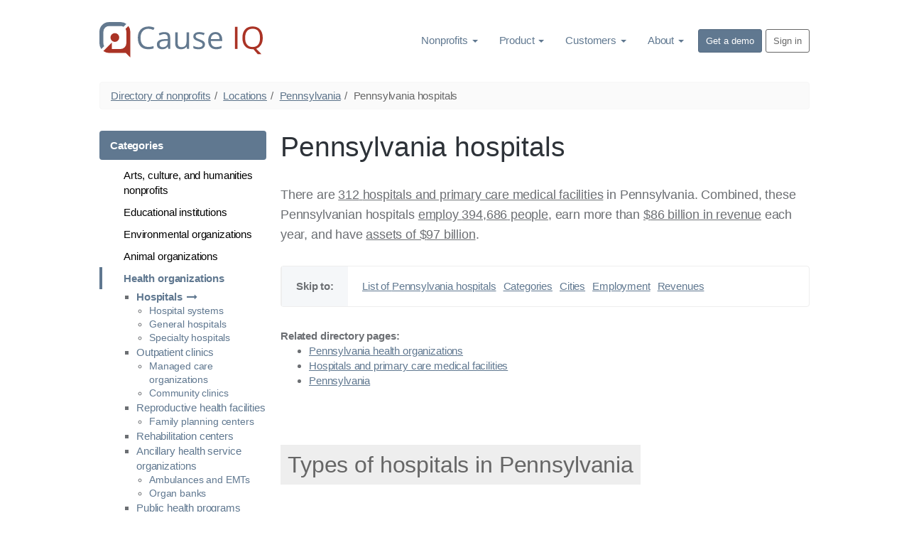

--- FILE ---
content_type: text/html; charset=utf-8
request_url: https://www.causeiq.com/directory/hospitals-list/pennsylvania-state/
body_size: 26291
content:







<!DOCTYPE html>
<html lang="en" >
    <head>
        <meta charset="utf-8">
        <meta http-equiv="X-UA-Compatible" content="IE=edge">
        <meta name="viewport" content="width=device-width, initial-scale=1">
        <meta name="description" content="Directory of 312 hospitals and primary care medical facilities in Pennsylvania.">
        
        

        
        <link rel="canonical" href="https://www.causeiq.com/directory/hospitals-list/pennsylvania-state/" >
        
        
        <link rel="icon" href="https://d3ndij9jahp01d.cloudfront.net/ico/favicon.eb9fcc49d7e1.ico">
        <link rel="apple-touch-icon" href="https://d3ndij9jahp01d.cloudfront.net/ico/touch-icon-60.f0261adf1a25.png">
        <link rel="apple-touch-icon" sizes="76x76" href="https://d3ndij9jahp01d.cloudfront.net/ico/touch-icon-76.70a38141a885.png">
        <link rel="apple-touch-icon" sizes="120x120" href="https://d3ndij9jahp01d.cloudfront.net/ico/touch-icon-120.2db8a4afa198.png">
        <link rel="apple-touch-icon" sizes="152x152" href="https://d3ndij9jahp01d.cloudfront.net/ico/touch-icon-152.ac06d5143480.png">
        <link rel="apple-touch-icon" sizes="180x180" href="https://d3ndij9jahp01d.cloudfront.net/ico/touch-icon-180.b7c5935494ca.png">

        <title>Hospitals in Pennsylvania | Cause IQ</title>
        
        

        <link rel="preconnect" href="https://d3ndij9jahp01d.cloudfront.net">
        <link rel="preconnect" href="https://www.google.com">
        <link rel="preconnect" href="https://www.googletagmanager.com">
        <link rel="preconnect" href="https://stats.g.doubleclick.net">

        

            
                <style>strong,.label,label{font-weight:600}@keyframes scaleIn{0%{transform:scale(0);opacity:0}100%{transform:scale(1);opacity:1}}@keyframes scaleOut{0%{transform:scale(1);opacity:1}100%{transform:scale(0);opacity:0}}/*! normalize.css v3.0.3 | MIT License | github.com/necolas/normalize.css */html{font-family:sans-serif;-ms-text-size-adjust:100%;-webkit-text-size-adjust:100%}body{margin:0}figcaption,footer,main,menu,nav,section{display:block}audio,canvas,video{display:inline-block;vertical-align:baseline}audio:not([controls]){display:none;height:0}[hidden]{display:none}a{background-color:transparent}a:active,a:hover{outline:0}strong{font-weight:bold}dfn{font-style:italic}h1{font-size:2em;margin:.67em 0}small{font-size:80%}img{border:0}svg:not(:root){overflow:hidden}hr{box-sizing:content-box;height:0}code{font-family:monospace,monospace;font-size:1em}button,input,select{color:inherit;font:inherit;margin:0}button{overflow:visible}button,select{text-transform:none}button,html input[type="button"],input[type="reset"],input[type="submit"]{-webkit-appearance:button;cursor:pointer}button[disabled],html input[disabled]{cursor:default}button::-moz-focus-inner,input::-moz-focus-inner{border:0;padding:0}input{line-height:normal}input[type="checkbox"],input[type="radio"]{box-sizing:border-box;padding:0}input[type="number"]::-webkit-inner-spin-button,input[type="number"]::-webkit-outer-spin-button{height:auto}input[type="search"]{-webkit-appearance:textfield;box-sizing:content-box}input[type="search"]::-webkit-search-cancel-button,input[type="search"]::-webkit-search-decoration{-webkit-appearance:none}legend{border:0;padding:0}table{border-collapse:collapse;border-spacing:0}td,th{padding:0}/*! Source: https://github.com/h5bp/html5-boilerplate/blob/master/src/css/main.css */@media print{*,*:before,*:after{background:transparent!important;color:#000!important;box-shadow:none!important;text-shadow:none!important}a,a:visited{text-decoration:underline}a[href]:after{content:" (" attr(href) ")"}a[href^="#"]:after,a[href^="javascript:"]:after{content:""}thead{display:table-header-group}tr,img{page-break-inside:avoid}img{max-width:100%!important}p,h2,h3{orphans:3;widows:3}h2,h3{page-break-after:avoid}.navbar{display:none}.btn>.caret{border-top-color:#000!important}.label{border:1px solid #000}.table{border-collapse:collapse!important}.table td,.table th{background-color:#fff!important}}*{-webkit-box-sizing:border-box;-moz-box-sizing:border-box;box-sizing:border-box}*:before,*:after{-webkit-box-sizing:border-box;-moz-box-sizing:border-box;box-sizing:border-box}html{font-size:10px;-webkit-tap-highlight-color:rgba(0,0,0,0)}body{font-family:BlinkMacSystemFont,-apple-system,"Segoe UI","Roboto","Helvetica Neue",Arial,sans-serif,"Apple Color Emoji","Segoe UI Emoji","Segoe UI Symbol";font-size:15px;line-height:1.4;color:#6c6f73;background-color:white}input,button,select{font-family:inherit;font-size:inherit;line-height:inherit}a{color:#607890;text-decoration:none}a:hover,a:focus{color:#374553;text-decoration:underline}a:focus{outline:thin dotted;outline:5px auto -webkit-focus-ring-color;outline-offset:-2px}img{vertical-align:middle}.img-responsive{display:block;max-width:100%;height:auto}.img-circle{border-radius:50%}hr{margin-top:21px;margin-bottom:21px;border:0;border-top:1px solid #eee}[role="button"]{cursor:pointer}h1,h2,h3,h6,.h1,.h2,.h3,.h6{font-family:BlinkMacSystemFont,-apple-system,"Segoe UI","Roboto","Helvetica Neue",Arial,sans-serif,"Apple Color Emoji","Segoe UI Emoji","Segoe UI Symbol";font-weight:400;line-height:1.2;color:#2d3238}h1 small,h2 small,h3 small,h6 small,.h1 small,.h2 small,.h3 small,.h6 small,h1 .small,h2 .small,h3 .small,h6 .small,.h1 .small,.h2 .small,.h3 .small,.h6 .small{font-weight:normal;line-height:1;color:inherit}h1,.h1,h2,.h2,h3,.h3{margin-top:21px;margin-bottom:10.5px}h1 small,.h1 small,h2 small,.h2 small,h3 small,.h3 small,h1 .small,.h1 .small,h2 .small,.h2 .small,h3 .small,.h3 .small{font-size:65%}h6,.h6{margin-top:10.5px;margin-bottom:10.5px}h6 small,.h6 small,h6 .small,.h6 .small{font-size:75%}h1,.h1{font-size:39px}h2,.h2{font-size:32px}h3,.h3{font-size:28px}h6,.h6{font-size:13px}p{margin:0 0 10.5px}.lead{margin-bottom:21px;font-size:17px;font-weight:300;line-height:1.4}@media(min-width:768px){.lead{font-size:22.5px}}small,.small{font-size:86%}.text-left{text-align:left}.text-right{text-align:right}.text-center{text-align:center}.text-uppercase{text-transform:uppercase}.text-muted{color:#999}ul,ol{margin-top:0;margin-bottom:10.5px}ul ul,ol ul,ul ol,ol ol{margin-bottom:0}.list-unstyled{padding-left:0;list-style:none}.list-inline{padding-left:0;list-style:none;margin-left:-5px}.list-inline>li{display:inline-block;padding-left:5px;padding-right:5px}code{font-family:Menlo,Monaco,Consolas,"Courier New",monospace}code{padding:2px 4px;font-size:90%;color:#c7254e;background-color:#f9f2f4;border-radius:4px}.container{margin-right:auto;margin-left:auto;padding-left:10px;padding-right:10px}@media(min-width:768px){.container{width:740px}}@media(min-width:992px){.container{width:880px}}@media(min-width:1200px){.container{width:1020px}}.row{margin-left:-10px;margin-right:-10px}.col-sm-2,.col-sm-3,.col-xs-4,.col-sm-4,.col-md-4,.col-sm-5,.col-xs-6,.col-sm-6,.col-sm-7,.col-sm-8,.col-sm-9,.col-sm-12{position:relative;min-height:1px;padding-left:10px;padding-right:10px}
.col-xs-4,.col-xs-6{float:left}.col-xs-6{width:50%}.col-xs-4{width:33.33333333%}@media(min-width:768px){.col-sm-2,.col-sm-3,.col-sm-4,.col-sm-5,.col-sm-6,.col-sm-7,.col-sm-8,.col-sm-9,.col-sm-12{float:left}.col-sm-12{width:100%}.col-sm-9{width:75%}.col-sm-8{width:66.66666667%}.col-sm-7{width:58.33333333%}.col-sm-6{width:50%}.col-sm-5{width:41.66666667%}.col-sm-4{width:33.33333333%}.col-sm-3{width:25%}.col-sm-2{width:16.66666667%}}@media(min-width:992px){.col-md-4{float:left}.col-md-4{width:33.33333333%}.col-md-offset-1{margin-left:8.33333333%}}table{background-color:transparent}caption{padding-top:8px;padding-bottom:8px;color:#999;text-align:left}th{text-align:left}.table{width:100%;max-width:100%;margin-bottom:21px}.table>thead>tr>th,.table>tbody>tr>th,.table>thead>tr>td,.table>tbody>tr>td{padding:8px;line-height:1.4;vertical-align:top;border-top:1px solid #ddd}.table>thead>tr>th{vertical-align:bottom;border-bottom:2px solid #ddd}.table>caption+thead>tr:first-child>th,.table>thead:first-child>tr:first-child>th,.table>caption+thead>tr:first-child>td,.table>thead:first-child>tr:first-child>td{border-top:0}.table>tbody+tbody{border-top:2px solid #ddd}.table .table{background-color:white}.table-condensed>thead>tr>th,.table-condensed>tbody>tr>th,.table-condensed>thead>tr>td,.table-condensed>tbody>tr>td{padding:5px}table td[class*="col-"],table th[class*="col-"]{position:static;float:none;display:table-cell}.table>thead>tr>td.active,.table>tbody>tr>td.active,.table>thead>tr>th.active,.table>tbody>tr>th.active,.table>thead>tr.active>td,.table>tbody>tr.active>td,.table>thead>tr.active>th,.table>tbody>tr.active>th{background-color:#f5f5f5}.table>thead>tr>td.info,.table>tbody>tr>td.info,.table>thead>tr>th.info,.table>tbody>tr>th.info,.table>thead>tr.info>td,.table>tbody>tr.info>td,.table>thead>tr.info>th,.table>tbody>tr.info>th{background-color:#d9edf7}legend{display:block;width:100%;padding:0;margin-bottom:21px;font-size:22.5px;line-height:inherit;color:#333;border:0;border-bottom:1px solid #e5e5e5}label{display:inline-block;max-width:100%;margin-bottom:5px;font-weight:bold}input[type="search"]{-webkit-box-sizing:border-box;-moz-box-sizing:border-box;box-sizing:border-box}input[type="radio"],input[type="checkbox"]{margin:4px 0 0;margin-top:1px \9;line-height:normal}input[type="file"]{display:block}input[type="range"]{display:block;width:100%}select[multiple],select[size]{height:auto}input[type="file"]:focus,input[type="radio"]:focus,input[type="checkbox"]:focus{outline:thin dotted;outline:5px auto -webkit-focus-ring-color;outline-offset:-2px}.form-control{display:block;width:100%;height:35px;padding:6px 12px;font-size:15px;line-height:1.4;color:#555;background-color:#fff;background-image:none;border:1px solid #ccc;border-radius:4px;-webkit-box-shadow:inset 0 1px 1px rgba(0,0,0,0.075);box-shadow:inset 0 1px 1px rgba(0,0,0,0.075);-webkit-transition:border-color ease-in-out .15s,box-shadow ease-in-out .15s;-o-transition:border-color ease-in-out .15s,box-shadow ease-in-out .15s;transition:border-color ease-in-out .15s,box-shadow ease-in-out .15s}.form-control:focus{border-color:#66afe9;outline:0;-webkit-box-shadow:inset 0 1px 1px rgba(0,0,0,.075),0 0 8px rgba(102,175,233,0.6);box-shadow:inset 0 1px 1px rgba(0,0,0,.075),0 0 8px rgba(102,175,233,0.6)}.form-control::-moz-placeholder{color:#999;opacity:1}.form-control:-ms-input-placeholder{color:#999}.form-control::-webkit-input-placeholder{color:#999}.form-control::-ms-expand{border:0;background-color:transparent}.form-control[disabled],.form-control[readonly]{background-color:#eee;opacity:1}.form-control[disabled]{cursor:not-allowed}input[type="search"]{-webkit-appearance:none}@media screen and (-webkit-min-device-pixel-ratio:0){input[type="date"].form-control,input[type="time"].form-control,input[type="datetime-local"].form-control,input[type="month"].form-control{line-height:35px}input[type="date"].input-sm,input[type="time"].input-sm,input[type="datetime-local"].input-sm,input[type="month"].input-sm{line-height:31px}}input[type="radio"][disabled],input[type="checkbox"][disabled],input[type="radio"].disabled,input[type="checkbox"].disabled{cursor:not-allowed}.input-sm{height:31px;padding:5px 10px;font-size:13px;line-height:1.5;border-radius:3px}select.input-sm{height:31px;line-height:31px}select[multiple].input-sm{height:auto}.has-success .form-control{border-color:#3c763d;-webkit-box-shadow:inset 0 1px 1px rgba(0,0,0,0.075);box-shadow:inset 0 1px 1px rgba(0,0,0,0.075)}.has-success .form-control:focus{border-color:#2b542c;-webkit-box-shadow:inset 0 1px 1px rgba(0,0,0,0.075),0 0 6px #67b168;box-shadow:inset 0 1px 1px rgba(0,0,0,0.075),0 0 6px #67b168}.has-error .form-control{border-color:#a94442;-webkit-box-shadow:inset 0 1px 1px rgba(0,0,0,0.075);box-shadow:inset 0 1px 1px rgba(0,0,0,0.075)}.has-error .form-control:focus{border-color:#843534;-webkit-box-shadow:inset 0 1px 1px rgba(0,0,0,0.075),0 0 6px #ce8483;box-shadow:inset 0 1px 1px rgba(0,0,0,0.075),0 0 6px #ce8483}.btn{display:inline-block;margin-bottom:0;font-weight:400;text-align:center;vertical-align:middle;touch-action:manipulation;cursor:pointer;background-image:none;border:1px solid transparent;white-space:nowrap;padding:6px 12px;font-size:15px;line-height:1.4;border-radius:4px;-webkit-user-select:none;-moz-user-select:none;-ms-user-select:none;user-select:none}
.btn:focus,.btn:active:focus,.btn.active:focus{outline:thin dotted;outline:5px auto -webkit-focus-ring-color;outline-offset:-2px}.btn:hover,.btn:focus{color:#666;text-decoration:none}.btn:active,.btn.active{outline:0;background-image:none;-webkit-box-shadow:inset 0 3px 5px rgba(0,0,0,0.125);box-shadow:inset 0 3px 5px rgba(0,0,0,0.125)}.btn.disabled,.btn[disabled]{cursor:not-allowed;opacity:.65;filter:alpha(opacity=65);-webkit-box-shadow:none;box-shadow:none}a.btn.disabled{pointer-events:none}.btn-primary{color:#fff;background-color:#607890;border-color:#566b81}.btn-primary:focus{color:#fff;background-color:#4c5e71;border-color:#232b34}.btn-primary:hover{color:#fff;background-color:#4c5e71;border-color:#3d4d5c}.btn-primary:active,.btn-primary.active,.open>.dropdown-toggle.btn-primary{color:#fff;background-color:#4c5e71;border-color:#3d4d5c}.btn-primary:active:hover,.btn-primary.active:hover,.open>.dropdown-toggle.btn-primary:hover,.btn-primary:active:focus,.btn-primary.active:focus,.open>.dropdown-toggle.btn-primary:focus{color:#fff;background-color:#3d4d5c;border-color:#232b34}.btn-primary:active,.btn-primary.active,.open>.dropdown-toggle.btn-primary{background-image:none}.btn-primary.disabled:hover,.btn-primary[disabled]:hover,.btn-primary.disabled:focus,.btn-primary[disabled]:focus{background-color:#607890;border-color:#566b81}.btn-lg{padding:10px 16px;font-size:19px;line-height:1.3333333;border-radius:6px}.btn-sm{padding:5px 10px;font-size:13px;line-height:1.5;border-radius:3px}.collapse{display:none}.collapse.in{display:block}tr.collapse.in{display:table-row}tbody.collapse.in{display:table-row-group}.caret{display:inline-block;width:0;height:0;margin-left:2px;vertical-align:middle;border-top:4px dashed;border-top:4px solid \9;border-right:4px solid transparent;border-left:4px solid transparent}.dropdown{position:relative}.dropdown-toggle:focus{outline:0}.dropdown-menu{position:absolute;top:100%;left:0;z-index:1000;display:none;float:left;min-width:160px;padding:5px 0;margin:2px 0 0;list-style:none;font-size:15px;text-align:left;background-color:#fff;border:1px solid #ccc;border:1px solid rgba(0,0,0,0.15);border-radius:4px;-webkit-box-shadow:0 6px 12px rgba(0,0,0,0.175);box-shadow:0 6px 12px rgba(0,0,0,0.175);background-clip:padding-box}.dropdown-menu.pull-right{right:0;left:auto}.dropdown-menu .divider{height:1px;margin:9.5px 0;overflow:hidden;background-color:#e5e5e5}.dropdown-menu>li>a{display:block;padding:3px 20px;clear:both;font-weight:normal;line-height:1.4;color:#333;white-space:nowrap}.dropdown-menu>li>a:hover,.dropdown-menu>li>a:focus{text-decoration:none;color:#262626;background-color:#f5f5f5}.dropdown-menu>.active>a,.dropdown-menu>.active>a:hover,.dropdown-menu>.active>a:focus{color:#fff;text-decoration:none;outline:0;background-color:#607890}.dropdown-menu>.disabled>a,.dropdown-menu>.disabled>a:hover,.dropdown-menu>.disabled>a:focus{color:#999}.dropdown-menu>.disabled>a:hover,.dropdown-menu>.disabled>a:focus{text-decoration:none;background-color:transparent;background-image:none;filter:progid:DXImageTransform.Microsoft.gradient(enabled = false);cursor:not-allowed}.open>.dropdown-menu{display:block}.open>a{outline:0}.dropdown-menu-left{left:0;right:auto}.pull-right>.dropdown-menu{right:0;left:auto}@media(min-width:768px){.navbar-right .dropdown-menu{left:auto;right:0}.navbar-right .dropdown-menu-left{left:0;right:auto}}.btn .caret{margin-left:0}.btn-lg .caret{border-width:5px 5px 0;border-bottom-width:0}[data-toggle="buttons"]>.btn input[type="radio"],[data-toggle="buttons"]>.btn input[type="checkbox"]{position:absolute;clip:rect(0,0,0,0);pointer-events:none}.nav{margin-bottom:0;padding-left:0;list-style:none}.nav>li{position:relative;display:block}.nav>li>a{position:relative;display:block;padding:10px 15px}.nav>li>a:hover,.nav>li>a:focus{text-decoration:none;background-color:#eee}.nav>li.disabled>a{color:#999}.nav>li.disabled>a:hover,.nav>li.disabled>a:focus{color:#999;text-decoration:none;background-color:transparent;cursor:not-allowed}.nav .open>a,.nav .open>a:hover,.nav .open>a:focus{background-color:#eee;border-color:#607890}.nav>li>a>img{max-width:none}.nav-pills>li{float:left}.nav-pills>li>a{border-radius:4px}.nav-pills>li+li{margin-left:2px}.nav-pills>li.active>a,.nav-pills>li.active>a:hover,.nav-pills>li.active>a:focus{color:#fff;background-color:#607890}.nav-stacked>li{float:none}.nav-stacked>li+li{margin-top:2px;margin-left:0}.navbar{position:relative;min-height:50px;margin-bottom:21px;border:1px solid transparent}@media(min-width:768px){.navbar{border-radius:4px}}@media(min-width:768px){.navbar-header{float:left}}.navbar-collapse{overflow-x:visible;padding-right:10px;padding-left:10px;border-top:1px solid transparent;box-shadow:inset 0 1px 0 rgba(255,255,255,0.1);-webkit-overflow-scrolling:touch}.navbar-collapse.in{overflow-y:auto}@media(min-width:768px){.navbar-collapse{width:auto;border-top:0;box-shadow:none}.navbar-collapse.collapse{display:block!important;height:auto!important;padding-bottom:0;overflow:visible!important}.navbar-collapse.in{overflow-y:visible}}.container>.navbar-header,.container>.navbar-collapse{margin-right:-10px;margin-left:-10px}@media(min-width:768px){.container>.navbar-header,.container>.navbar-collapse{margin-right:0;margin-left:0}}.navbar-brand{float:left;padding:14.5px 10px;font-size:19px;line-height:21px;height:50px}.navbar-brand:hover,.navbar-brand:focus{text-decoration:none}.navbar-brand>img{display:block}@media(min-width:768px){.navbar>.container .navbar-brand{margin-left:-10px}}.navbar-nav{margin:7.25px -10px}.navbar-nav>li>a{padding-top:10px;padding-bottom:10px;line-height:21px}@media(max-width:767px){.navbar-nav .open .dropdown-menu{position:static;float:none;width:auto;margin-top:0;background-color:transparent;border:0;box-shadow:none}.navbar-nav .open .dropdown-menu>li>a{padding:5px 15px 5px 25px}.navbar-nav .open .dropdown-menu>li>a{line-height:21px}
.navbar-nav .open .dropdown-menu>li>a:hover,.navbar-nav .open .dropdown-menu>li>a:focus{background-image:none}}@media(min-width:768px){.navbar-nav{float:left;margin:0}.navbar-nav>li{float:left}.navbar-nav>li>a{padding-top:14.5px;padding-bottom:14.5px}}.navbar-nav>li>.dropdown-menu{margin-top:0;border-top-right-radius:0;border-top-left-radius:0}@media(min-width:768px){.navbar-right{float:right!important;float:right;margin-right:-10px}.navbar-right ~ .navbar-right{margin-right:0}}.breadcrumb{padding:8px 15px;margin-bottom:21px;list-style:none;background-color:#fafafa;border-radius:4px}.breadcrumb>li{display:inline-block}.breadcrumb>li+li:before{content:"/\00a0";padding:0 5px;color:#666}.breadcrumb>.active{color:#666}.pager{padding-left:0;margin:21px 0;list-style:none;text-align:center}.pager li{display:inline}.pager li>a,.pager li>span{display:inline-block;padding:5px 14px;background-color:#fff;border:1px solid #ddd;border-radius:15px}.pager li>a:hover,.pager li>a:focus{text-decoration:none;background-color:#eee}.pager .next>a,.pager .next>span{float:right}.pager .previous>a,.pager .previous>span{float:left}.pager .disabled>a,.pager .disabled>a:hover,.pager .disabled>a:focus,.pager .disabled>span{color:#999;background-color:#fff;cursor:not-allowed;pointer-events:none}.label{display:inline;padding:.2em .6em .3em;font-size:75%;font-weight:bold;line-height:1;color:#fff;text-align:center;white-space:nowrap;vertical-align:baseline;border-radius:.25em}a.label:hover,a.label:focus{color:#fff;text-decoration:none;cursor:pointer}.label:empty{display:none}.btn .label{position:relative;top:-1px}@-webkit-keyframes progress-bar-stripes{from{background-position:40px 0}to{background-position:0 0}}@keyframes progress-bar-stripes{from{background-position:40px 0}to{background-position:0 0}}.media{margin-top:15px}.media:first-child{margin-top:0}.media{zoom:1;overflow:hidden}.media>.pull-right{padding-left:10px}.well{min-height:20px;padding:19px;margin-bottom:20px;background-color:#eee;border:1px solid #bbb;border-radius:4px;-webkit-box-shadow:inset 0 1px 1px rgba(0,0,0,0.05);box-shadow:inset 0 1px 1px rgba(0,0,0,0.05)}body{font-weight:300;letter-spacing:-0.01em}.lead{font-size:22px;font-weight:300;line-height:1.6;letter-spacing:-0.01em}@media(min-width:768px){.lead{font-size:18px}}.list-spaced li{margin-bottom:3px}.btn{font-size:16px;text-transform:none;letter-spacing:normal}.btn-lg{padding:10px 16px;font-size:19px;line-height:1.3333333;border-radius:6px}.btn-sm{padding:5px 10px;font-size:13px;line-height:1.5;border-radius:3px}.nav>.nav-header{padding-left:15px;padding-right:15px;margin-bottom:5px;font-size:85%;font-weight:normal;letter-spacing:1px;color:#afafaf;text-transform:uppercase}.nav>li+.nav-header{margin-top:20px}.navbar-nav>.active>a,.navbar-nav>.active>a:hover,.navbar-nav>.active>a:focus{font-weight:inherit}.clearfix:before,.clearfix:after,.container:before,.container:after,.row:before,.row:after,.nav:before,.nav:after,.navbar:before,.navbar:after,.navbar-header:before,.navbar-header:after,.navbar-collapse:before,.navbar-collapse:after,.pager:before,.pager:after{content:" ";display:table}.clearfix:after,.container:after,.row:after,.nav:after,.navbar:after,.navbar-header:after,.navbar-collapse:after,.pager:after{clear:both}.pull-right{float:right!important}.show{display:block!important}.hidden{display:none!important}@-ms-viewport{width:device-width}.visible-xs-block{display:none!important}@media(max-width:767px){.visible-xs-block{display:block!important}}@media(max-width:767px){.hidden-xs{display:none!important}}@media(min-width:768px) and (max-width:991px){.hidden-sm{display:none!important}}.m-a-0{margin:0!important}.m-t-0{margin-top:0!important}.m-r-0{margin-right:0!important}.m-b-0{margin-bottom:0!important}.m-l-0{margin-left:0!important}.m-x-0{margin-right:0!important;margin-left:0!important}.m-y-0{margin-top:0!important;margin-bottom:0!important}.m-a{margin:20px!important}.m-t{margin-top:20px!important}.m-r{margin-right:20px!important}.m-b{margin-bottom:20px!important}.m-l{margin-left:20px!important}.m-x{margin-right:20px!important;margin-left:20px!important}.m-y{margin-top:20px!important;margin-bottom:20px!important}.m-x-auto{margin-right:auto!important;margin-left:auto!important}.m-a-sm{margin:10px!important}.m-t-sm{margin-top:10px!important}.m-r-sm{margin-right:10px!important}.m-b-sm{margin-bottom:10px!important}.m-l-sm{margin-left:10px!important}.m-x-sm{margin-right:10px!important;margin-left:10px!important}.m-y-sm{margin-top:10px!important;margin-bottom:10px!important}.m-a-md{margin:30px!important}.m-t-md{margin-top:30px!important}.m-r-md{margin-right:30px!important}.m-b-md{margin-bottom:30px!important}.m-l-md{margin-left:30px!important}.m-x-md{margin-right:30px!important;margin-left:30px!important}.m-y-md{margin-top:30px!important;margin-bottom:30px!important}.m-a-lg{margin:60px!important}.m-t-lg{margin-top:60px!important}.m-r-lg{margin-right:60px!important}.m-b-lg{margin-bottom:60px!important}.m-l-lg{margin-left:60px!important}.m-x-lg{margin-right:60px!important;margin-left:60px!important}.m-y-lg{margin-top:60px!important;margin-bottom:60px!important}.p-a-0{padding:0!important}.p-t-0{padding-top:0!important}.p-r-0{padding-right:0!important}.p-b-0{padding-bottom:0!important}.p-l-0{padding-left:0!important}.p-x-0{padding-left:0!important;padding-right:0!important}.p-y-0{padding-top:0!important;padding-bottom:0!important}.p-a{padding:20px!important}.p-t{padding-top:20px!important}.p-r{padding-right:20px!important}.p-b{padding-bottom:20px!important}.p-l{padding-left:20px!important}.p-x{padding-right:20px!important;padding-left:20px!important}.p-y{padding-top:20px!important;padding-bottom:20px!important}.p-a-sm{padding:10px!important}.p-t-sm{padding-top:10px!important}.p-r-sm{padding-right:10px!important}.p-b-sm{padding-bottom:10px!important}.p-l-sm{padding-left:10px!important}.p-x-sm{padding-right:10px!important;padding-left:10px!important}
.p-y-sm{padding-top:10px!important;padding-bottom:10px!important}.p-a-md{padding:30px!important}.p-t-md{padding-top:30px!important}.p-r-md{padding-right:30px!important}.p-b-md{padding-bottom:30px!important}.p-l-md{padding-left:30px!important}.p-x-md{padding-right:30px!important;padding-left:30px!important}.p-y-md{padding-top:30px!important;padding-bottom:30px!important}.p-a-lg{padding:60px!important}.p-t-lg{padding-top:60px!important}.p-r-lg{padding-right:60px!important}.p-b-lg{padding-bottom:60px!important}.p-l-lg{padding-left:60px!important}.p-x-lg{padding-right:60px!important;padding-left:60px!important}.p-y-lg{padding-top:60px!important;padding-bottom:60px!important}.nav-bordered>li{float:left}.nav-bordered>li>a{display:inline-block;padding:10px 0;font-weight:300;color:#000;border-bottom:4px solid transparent}.nav-bordered>li>a:hover,.nav-bordered>li>a:focus{color:#607890;background-color:transparent}.nav-bordered>li+li{margin-left:30px}.nav-bordered>li.active>a,.nav-bordered>li.active>a:hover,.nav-bordered>li.active>a:focus{font-weight:600;color:#607890;border-bottom-color:#607890}.nav-bordered.nav-stacked>li{float:none;margin-left:0}.nav-bordered.nav-stacked>li+li{margin-top:0}.nav-bordered.nav-stacked>li.active>a,.nav-bordered.nav-stacked>li.active>a:hover,.nav-bordered.nav-stacked>li.active>a:focus{border-left-color:#607890}.nav-bordered.nav-stacked>li>a{display:block;padding:5px 10px 5px 30px;border-bottom:0;border-left:4px solid transparent}.nav-bordered.nav-stacked>li>a:hover,.nav-bordered.nav-stacked>li>a:focus{border-left:4px solid}.nav-bordered.nav-stacked .nav-header{padding-left:34px}.btn-default-outline{color:#666;background-color:transparent;border-color:#666}.btn-default-outline:focus,.btn-default-outline:hover,.btn-default-outline:active,.btn-default-outline.active,.open>.dropdown-toggle.btn-default-outline{color:#fff;background-color:#666;box-shadow:none}.btn-default-outline.disabled,.btn-default-outline[disabled],.btn-default-outline.disabled:hover,.btn-default-outline[disabled]:hover,.btn-default-outline.disabled:focus,.btn-default-outline[disabled]:focus,.btn-default-outline.disabled:active,.btn-default-outline[disabled]:active,.btn-default-outline.disabled.active,.btn-default-outline[disabled].active{border-color:#666}.custom-select{display:inline-block;padding:6px 36px 6px 12px;font-size:15px;line-height:1.4;color:#555;vertical-align:middle;background:url([data-uri]) no-repeat right 12px center;background-color:#fff;background-clip:padding-box;background-size:8px 10px;border:1px solid rgba(0,0,0,0.15);border-radius:4px;-webkit-appearance:none;appearance:none;background-image:none \9;padding-right:12px \9}.custom-select:focus{border-color:#66afe9;outline:0;-webkit-box-shadow:inset 0 1px 1px rgba(0,0,0,.075),0 0 8px rgba(102,175,233,0.6);box-shadow:inset 0 1px 1px rgba(0,0,0,.075),0 0 8px rgba(102,175,233,0.6)}.custom-select:disabled{background-color:#eee;cursor:not-allowed}.custom-select-sm{padding-top:3px;padding-bottom:3px}.form-control{transition:none}.form-control:focus{color:#000;background-color:#fff;box-shadow:none}.block{position:relative;width:100%;padding:60px 30px;color:inherit;background-color:#fff;background-position:center;background-size:cover;background-repeat:no-repeat}.block-inverse{color:#fff;background-color:#333}.block-inverse hr{border-color:rgba(255,255,255,0.2)}.block-inverse h1,.block-inverse h2,.block-inverse h3,.block-inverse h6,.block-inverse .h1,.block-inverse .h2,.block-inverse .h3,.block-inverse .h6{color:inherit}.block .lead{font-size:19px}@media screen and (min-width:768px){.block{padding:100px 0}.block:not(.block-secondary) .lead{font-size:21px}}.callout{position:relative;display:table;width:100%;margin-bottom:21px;color:#6c6f73;background-color:#fff;border-radius:4px;border:1px solid #eee}.callout-content>p,.callout-content>ul{margin-bottom:0}.callout-content>p+p{margin-top:5px}.callout-content,.callout-secondary{display:table-cell;padding:15px 20px;vertical-align:middle}.callout-secondary{width:1%;background-color:#f5f7f9;border-left:1px solid #eee}img[data-action="zoom"]{cursor:pointer;cursor:-webkit-zoom-in;cursor:-moz-zoom-in}.media{overflow:visible}.text-ribbon{position:relative;left:20px;padding-top:10px;padding-bottom:10px;background-color:#000;overflow:hidden}.text-ribbon:before{position:absolute;top:0;right:100%;content:'';width:20px;height:100%;bottom:0;background-color:inherit}.text-ribbon span{position:relative;left:-10px}@-moz-document url-prefix(){.text-ribbon{box-decoration-break:clone;left:0;padding-left:10px;padding-right:10px}.text-ribbon span{left:auto}.text-ribbon:before{display:none}}.stage{background-color:white}.stage-shelf{position:absolute;top:0;bottom:0;left:0;z-index:0;width:250px;padding-top:30px;background-color:#f2f2f2}.stage-shelf-right{left:auto;right:0}@font-face{font-family:'FontAwesome';font-display:swap;src:url("[data-uri]") format('woff');font-weight:normal;font-style:normal}.fa{display:inline-block;font:normal normal normal 14px/1 FontAwesome;font-size:inherit;text-rendering:auto;-webkit-font-smoothing:antialiased;-moz-osx-font-smoothing:grayscale}.fa-lg{font-size:1.33333333em;line-height:.75em;vertical-align:-15%}.pull-right{float:right}.fa.pull-right{margin-left:.3em}@-webkit-keyframes fa-spin{0%{-webkit-transform:rotate(0deg);transform:rotate(0deg)}100%{-webkit-transform:rotate(359deg);transform:rotate(359deg)}}@keyframes fa-spin{0%{-webkit-transform:rotate(0deg);transform:rotate(0deg)}100%{-webkit-transform:rotate(359deg);transform:rotate(359deg)}}.fa-times:before{content:"\f00d"}.fa-chevron-left:before{content:"\f053"}.fa-chevron-right:before{content:"\f054"}.fa-minus:before{content:"\f068"}.fa-external-link:before{content:"\f08e"}
.fa-bars:before{content:"\f0c9"}.fa-caret-down:before{content:"\f0d7"}.fa-caret-up:before{content:"\f0d8"}.fa-sort-desc:before{content:"\f0dd"}.fa-sort-asc:before{content:"\f0de"}.fa-spinner:before{content:"\f110"}.fa-long-arrow-right:before{content:"\f178"}h3 small.pull-right{line-height:2em}footer ul.list-unstyled li{margin-bottom:10px;line-height:16px}.dropdown{display:inline-block}#search_filters_new .input-group-addon{padding:6px}body{font-family:BlinkMacSystemFont,-apple-system,"Segoe UI","Roboto","Helvetica Neue",Arial,sans-serif,"Apple Color Emoji","Segoe UI Emoji","Segoe UI Symbol"}h1.text-uppercase,h2.text-uppercase,h3.text-uppercase,h6.text-uppercase,.h1.text-uppercase,.h2.text-uppercase,.h3.text-uppercase,.h6.text-uppercase{letter-spacing:.15em}h1 small,h2 small,h3 small,h6 small,.h1 small,.h2 small,.h3 small,.h6 small,h1 .small,h2 .small,h3 .small,h6 .small,.h1 .small,.h2 .small,.h3 .small,.h6 .small{font-weight:inherit}h6,.h6{margin-bottom:5px;color:#bbb;text-transform:uppercase}.breadcrumb{border:1px solid #f7f7f7}.breadcrumb>li>a{color:#5c738a}.ratio-box{position:relative;height:0;display:block;width:100%}.ratio-box img,.ratio-box video{position:absolute;top:0;left:0;width:100%;height:100%;display:block}.dropdown:hover>ul.dropdown-menu,.dropdown:hover>div.dropdown-menu{display:block}#header_navbar .dropdown-menu{background-color:#fff;border:1px solid #eee}#header_navbar .dropdown-supermenu{min-width:460px;left:-100px;padding:10px 15px!important}#header_navbar .dropdown-supermenu .sm_col_header{border-bottom:2px solid #e5e5e5;padding-bottom:4px}#header_navbar .dropdown-supermenu .sm_col_header a{padding-left:6px;text-decoration:none}#header_navbar .dropdown-supermenu .sm_col_header a:hover{border-left:2px solid #607890;padding-left:4px}#header_navbar .dropdown-supermenu ul{line-height:1em}#header_navbar .dropdown-supermenu ul>li{padding-left:6px}#header_navbar .dropdown-supermenu ul>li:hover{border-left:2px solid #8b9eb2;padding-left:4px}#header_navbar .nav>li.dropdown>a:hover,#header_navbar .nav>li.dropdown>a:focus,#header_navbar .nav>li.dropdown:hover,#header_navbar .nav>li.dropdown:focus{background-color:#eee}#header_navbar .dropdown-menu>li>a{color:#607890;padding:6px 20px;font-weight:inherit}#header_navbar .dropdown-menu>li>a:hover,#header_navbar .dropdown-menu>li>a:focus{background-color:inherit;border-left:4px solid #607890;padding-left:16px;color:#000}#header_navbar .dropdown-menu{-webkit-box-shadow:2px 2px 10px #eee;box-shadow:2px 2px 10px #eee}#header_navbar .dropdown-menu>li.active>a{background-color:#eee;color:#333}.footer{background-color:#333}.footer .toc-lists ul li{line-height:14px;margin-bottom:10px;background-color:#333}.block-inverse a{color:#8b9eb2}.block-inverse .text-muted{color:#999}.block-dark{color:#fff;background-color:#666}.block-dark h1,.block-dark h2,.block-dark h3,.block-dark h6,.block-dark .h1,.block-dark .h2,.block-dark .h3,.block-dark .h6{color:inherit}.block-dark .text-muted{color:#bbb}.block-gradient{background-image:linear-gradient(135deg,#607890,#aa3325)}.block-gradient .text-muted{color:rgba(255,255,255,0.3)}.block-gradient .text-muted a{color:rgba(255,255,255,0.3);text-decoration:none}.block-gradient .text-muted a:hover{color:rgba(255,255,255,0.5)}.navbar-nav>li>a.btn{margin:10px 0;padding:5px 10px}.navbar-nav>li>a.btn-default-outline:hover{background-color:#666;color:#fff}.navbar-nav>li>a.btn-primary:hover,.navbar-nav>li>a.btn-primary:focus{background-color:#8b9eb2;color:#fff}a{text-decoration:underline}.nav li>a,a.btn,.footer a{text-decoration:none}.footer a:hover{text-decoration:underline}.text-red{color:#aa3325}.lead>strong{color:#aa3325}.p-a-xs{padding:5px!important}.p-t-xs{padding-top:5px!important}.p-r-xs{padding-right:5px!important}.p-b-xs{padding-bottom:5px!important}.p-l-xs{padding-left:5px!important}.p-x-xs{padding-right:5px!important;padding-left:5px!important}.p-y-xs{padding-top:5px!important;padding-bottom:5px!important}.m-a-xs{margin:5px!important}.m-t-xs{margin-top:5px!important}.m-r-xs{margin-right:5px!important}.m-b-xs{margin-bottom:5px!important}.m-l-xs{margin-left:5px!important}.m-x-xs{margin-right:5px!important;margin-left:5px!important}.m-y-xs{margin-top:5px!important;margin-bottom:5px!important}.directory-table td.num-cell{font-family:Liberation Mono,Lucida Console,monospace;font-size:14px;text-align:right;padding-right:0}.directory-table td.num-cell .num-cell-bar{background-color:rgba(170,51,37,0.6);height:4px;right:0;float:right}.directory-table td.num-cell .num-cell-val{padding-top:4px}.directory-table th>a{white-space:nowrap;overflow:hidden;text-decoration:none;color:#666}.directory-table th.text-right{padding-right:0}.directory-search li.search_filter_pill{position:relative;font-size:12px;color:#fff}.directory-search li.search_filter_pill>.search_filter_pill_close{float:right;background-color:#999;padding:2px 4px;border-left:1px solid #ccc;border-top-right-radius:5px;border-bottom-right-radius:5px;cursor:pointer}.directory-search li.search_filter_pill>.search_filter_pill_close:hover{background-color:#888}.directory-search li.search_filter_pill>.search_filter_pill_label{background-color:#999;padding:2px 4px 2px 8px;float:left;border-bottom-left-radius:5px;border-top-left-radius:5px}#directory_container h2{line-height:1.7em}#directory_container .callout ul.list-inline li{margin:4px 0;line-height:1.2em}#directory_profile .sidebar_section{background-color:#f8f8f8;border-radius:4px;padding:8px 12px}.select-search{width:100%;position:relative;box-sizing:border-box}.select-search *,.select-search *::after,.select-search *::before{box-sizing:inherit}.select-search__value{position:relative;z-index:1}
.select-search__value::after{content:'';display:inline-block;position:absolute;top:calc(45% - 9px);right:19px;width:8px;height:8px}.select-search__input{display:block;height:36px;width:100%;padding:0 16px;background:#fff;border:1px solid #999;border-radius:3px;outline:0;font-size:14px;text-align:left;text-overflow:ellipsis;line-height:36px;-webkit-appearance:none}.select-search__input::-webkit-search-decoration,.select-search__input::-webkit-search-cancel-button,.select-search__input::-webkit-search-results-button,.select-search__input::-webkit-search-results-decoration{-webkit-appearance:none}.select-search__input:not([readonly]):focus{cursor:initial}.select-search__select{background:#fff;box-shadow:0 .25rem 1rem rgba(0,0,0,0.25)}.select-search__options{list-style:none;padding-left:0}.select-search__row:not(:first-child){border-top:1px solid #eee}.select-search__option{display:block;width:100%;padding:6px 16px;background:#fff;border:0;outline:0;text-align:left;cursor:pointer}.select-search__option.is-selected{background:#66afe9;color:#fff}.select-search__option.is-highlighted,.select-search__option:not(.is-selected):hover{background:rgba(96,120,144,0.15)}.select-search__option.is-highlighted.is-selected,.select-search__option.is-selected:hover{background:#66afe9;color:#fff}.select-search.is-disabled{opacity:.5}.select-search.is-loading .select-search__value::after{background-image:url("data:image/svg+xml,%3Csvgxmlns='http://www.w3.org/2000/svg'width='50'height='50'viewBox='005050'%3E%3Cpathfill='%232F2D37'd='M25,5A20.14,20.14,0,0,1,45,22.88a2.51,2.51,0,0,0,2.49,2.26h0A2.52,2.52,0,0,0,50,22.33a25.14,25.14,0,0,0-50,0,2.52,2.52,0,0,0,2.5,2.81h0A2.51,2.51,0,0,0,5,22.88,20.14,20.14,0,0,1,25,5Z'%3E%3CanimateTransformattributeName='transform'type='rotate'from='02525'to='3602525'dur='0.6s'repeatCount='indefinite'/%3E%3C/path%3E%3C/svg%3E");background-size:11px}.select-search:not(.is-disabled) .select-search__input{cursor:pointer}.select-search:not(.is-loading):not(.select-search--multiple) .select-search__value::after{transform:rotate(45deg);border-right:1px solid #000;border-bottom:1px solid #000;pointer-events:none}.select-search:not(.select-search--multiple) .select-search__input:hover{border-color:#66afe9}.select-search:not(.select-search--multiple) .select-search__select{position:absolute;z-index:2;top:44px;right:0;left:0;border-radius:3px;overflow:auto;max-height:360px}
</style>
            
            
        

        
        
        
        <!-- Google Analytics 4 -->
        <script async src="https://www.googletagmanager.com/gtag/js?id=G-K3CYDYB9VE"></script>
        <script>
          window.dataLayer = window.dataLayer || [];
          function gtag(){dataLayer.push(arguments);}
          gtag('js', new Date());
          gtag('config', 'G-K3CYDYB9VE');
        </script>

        
        

    </head>

    <body>

        
            <div class="stage-shelf stage-shelf-right hidden" id="sidebar" style="padding-top: 0px;">
                <div style="position: relative; height: 100%; overflow-y: scroll;">
                    <ul class="nav nav-bordered nav-stacked">
                        
                            <li class="nav-header p-t">Nonprofits</li>
                            
                                <li><a href="/directory/categories-ntees/">Nonprofits by category</a></li>
                            
                                <li><a href="/directory/locations/">Nonprofits by location</a></li>
                            
                        
                            <li class="nav-header p-t">Product</li>
                            
                                <li><a href="/prospecting/">Prospect for nonprofits</a></li>
                            
                                <li><a href="/researching/">Research opportunities</a></li>
                            
                                <li><a href="/benchmarking/">Benchmark clients</a></li>
                            
                                <li><a href="/enriching/">Enrich information</a></li>
                            
                                <li><a href="/pricing/">Plans and pricing</a></li>
                            
                        
                            <li class="nav-header p-t">Customers</li>
                            
                                <li><a href="/accounting_firms/">Accounting firms</a></li>
                            
                                <li><a href="/software_companies/">Technology companies</a></li>
                            
                                <li><a href="/financial_firms/">Financial services firms</a></li>
                            
                                <li><a href="/nonprofit_organizations/">Nonprofit organizations</a></li>
                            
                                <li><a href="/fundraising_firms/">Fundraising firms</a></li>
                            
                                <li><a href="/consulting_firms/">Consulting firms</a></li>
                            
                                <li><a href="/other_organizations/">Other organizations</a></li>
                            
                        
                            <li class="nav-header p-t">About</li>
                            
                                <li><a href="/insights/">Insights</a></li>
                            
                                <li><a href="/better_data/">Better data</a></li>
                            
                                <li><a href="/better_tools/">Purpose-built tools</a></li>
                            
                                <li><a href="/better_integrations/">Integrations</a></li>
                            
                                <li><a href="/about/">About us</a></li>
                            
                        
                        <li class="p-t p-b-md"><a href="/accounts/login/">Sign in</a></li>
                    </ul>
                </div>
            </div>
        

        <div class="stage" id="stage_content">
            
            
                
                    



<div class="p-y-md p-x " id="header_navbar">
    <nav class="navbar m-b-0">
        <div class="container">
            <ul class="nav navbar-nav pull-right visible-xs-block">
                <li><a href="#" id="stage_toggle_trigger" aria-label="Toggle navigation menu"><i class="fa fa-lg fa-bars" aria-hidden="true"></i></a></li>
            </ul>
            <div class="navbar-header">
                <a class="navbar-brand m-y-0 p-y-0" aria-label="Go to Cause IQ home page" href="/">
                    <!-- <img style="height: 50px; width: 230px;" src="https://d3ndij9jahp01d.cloudfront.net/svg/logo_horizontal.174439794f96.svg" alt="Cause IQ company logo"> -->
                    <img src="data:image/svg+xml;base64, [base64]" alt="Cause IQ logo" width="230" height="50">
                </a>
            </div>
            <div class="collapse navbar-collapse">
                <ul class="nav navbar-nav navbar-right">
                    
                        <li class="dropdown">
                            <a href="/directory/" class="dropdown-toggle" data-toggle="dropdown" role="button" aria-haspopup="true" aria-expanded="false">Nonprofits <span class="caret"></span></a>
                            
                                <div style="min-width: 560px; left:-160px;" class="dropdown-menu dropdown-menu-left dropdown-supermenu">
                                    <div class="row">
                                        
                                            <div class="col-sm-3">
                                                <div class="sm_col_header">
                                                    <a href="/directory/categories-ntees/"><strong>Category lists</strong></a>
                                                </div>
                                                <ul class="list-unstyled">
                                                
                                                    <li class="p-y-xs" style=""><a href="/directory/colleges-and-universities-list/">Colleges and universities</a></li>
                                                
                                                    <li class="p-y-xs" style=""><a href="/directory/nursing-homes-list/">Nursing homes</a></li>
                                                
                                                    <li class="p-y-xs" style=""><a href="/directory/trade-professional-associations-list/">Trade / professional associations</a></li>
                                                
                                                    <li class="p-y-xs" style=""><a href="/directory/animal-organizations-list/">Animal organizations</a></li>
                                                
                                                    <li class="p-y-xs" style=""><a href="/directory/hospitals-list/">Hospitals</a></li>
                                                
                                                    <li class="p-y-xs" style=""><a href="/directory/arts-culture-and-humanities-nonprofits-list/">Arts, culture, and humanities nonprofits</a></li>
                                                
                                                    <li class="p-y-xs" style=""><a href="/directory/zoos-list/">Zoos</a></li>
                                                
                                                    <li class="p-y-xs" style="border-top: 1px solid #e5e5e5;"><a href="/directory/categories-ntees/">All categories</a></li>
                                                
                                                </ul>
                                            </div>
                                        
                                            <div class="col-sm-3">
                                                <div class="sm_col_header">
                                                    <a href="/directory/locations/"><strong>State lists</strong></a>
                                                </div>
                                                <ul class="list-unstyled">
                                                
                                                    <li class="p-y-xs" style=""><a href="/directory/virginia-state/">Virginia</a></li>
                                                
                                                    <li class="p-y-xs" style=""><a href="/directory/california-state/">California</a></li>
                                                
                                                    <li class="p-y-xs" style=""><a href="/directory/new-york-state/">New York</a></li>
                                                
                                                    <li class="p-y-xs" style=""><a href="/directory/pennsylvania-state/">Pennsylvania</a></li>
                                                
                                                    <li class="p-y-xs" style=""><a href="/directory/district-of-columbia-state/">District of Columbia</a></li>
                                                
                                                    <li class="p-y-xs" style=""><a href="/directory/florida-state/">Florida</a></li>
                                                
                                                    <li class="p-y-xs" style=""><a href="/directory/maryland-state/">Maryland</a></li>
                                                
                                                    <li class="p-y-xs" style=""><a href="/directory/texas-state/">Texas</a></li>
                                                
                                                    <li class="p-y-xs" style=""><a href="/directory/illinois-state/">Illinois</a></li>
                                                
                                                    <li class="p-y-xs" style=""><a href="/directory/massachusetts-state/">Massachusetts</a></li>
                                                
                                                    <li class="p-y-xs" style="border-top: 1px solid #e5e5e5;"><a href="/directory/locations/">All states</a></li>
                                                
                                                </ul>
                                            </div>
                                        
                                            <div class="col-sm-3">
                                                <div class="sm_col_header">
                                                    <a href="/directory/locations/"><strong>Metro lists</strong></a>
                                                </div>
                                                <ul class="list-unstyled">
                                                
                                                    <li class="p-y-xs" style=""><a href="/directory/washington-arlington-alexandria-dc-va-md-wv-metro/">Washington, DC</a></li>
                                                
                                                    <li class="p-y-xs" style=""><a href="/directory/new-york-newark-jersey-city-ny-nj-pa-metro/">New York, NY</a></li>
                                                
                                                    <li class="p-y-xs" style=""><a href="/directory/chicago-naperville-elgin-il-in-wi-metro/">Chicago, IL</a></li>
                                                
                                                    <li class="p-y-xs" style=""><a href="/directory/los-angeles-long-beach-anaheim-ca-metro/">Los Angeles, CA</a></li>
                                                
                                                    <li class="p-y-xs" style=""><a href="/directory/philadelphia-camden-wilmington-pa-nj-de-md-metro/">Philadelphia, PA</a></li>
                                                
                                                    <li class="p-y-xs" style=""><a href="/directory/san-francisco-oakland-berkeley-ca-metro/">San Francisco, CA</a></li>
                                                
                                                    <li class="p-y-xs" style=""><a href="/directory/boston-cambridge-newton-ma-nh-metro/">Boston, MA</a></li>
                                                
                                                    <li class="p-y-xs" style=""><a href="/directory/baltimore-columbia-towson-md-metro/">Baltimore, MD</a></li>
                                                
                                                    <li class="p-y-xs" style=""><a href="/directory/atlanta-sandy-springs-alpharetta-ga-metro/">Atlanta, GA</a></li>
                                                
                                                    <li class="p-y-xs" style=""><a href="/directory/seattle-tacoma-bellevue-wa-metro/">Seattle, WA</a></li>
                                                
                                                    <li class="p-y-xs" style="border-top: 1px solid #e5e5e5;"><a href="/directory/locations/">All metros</a></li>
                                                
                                                </ul>
                                            </div>
                                        
                                            <div class="col-sm-3">
                                                <div class="sm_col_header">
                                                    <a href="/directory/grants/"><strong>Grant lists</strong></a>
                                                </div>
                                                <ul class="list-unstyled">
                                                
                                                    <li class="p-y-xs" style=""><a href="/directory/grants/grants-for-hospitals-and-clinics/">Healthcare grants</a></li>
                                                
                                                    <li class="p-y-xs" style=""><a href="/directory/grants/grants-for-disease-focused-nonprofits/">Disease-focused grants</a></li>
                                                
                                                    <li class="p-y-xs" style=""><a href="/directory/grants/grants-for-youth-development-organizations/">Youth development grants</a></li>
                                                
                                                    <li class="p-y-xs" style=""><a href="/directory/grants/grants-for-educational-institutions/">Education grants</a></li>
                                                
                                                    <li class="p-y-xs" style=""><a href="/directory/grants/grants-for-environmental-organizations/">Environmental grants</a></li>
                                                
                                                    <li class="p-y-xs" style=""><a href="/directory/grants/grants-for-animal-shelters/">Animal shelter grants</a></li>
                                                
                                                    <li class="p-y-xs" style="border-top: 1px solid #e5e5e5;"><a href="/directory/grants/">All grant areas</a></li>
                                                
                                                </ul>
                                            </div>
                                        
                                    </div>
                                </div>
                            
                        </li>
                    
                        <li class="dropdown">
                            <a href="#" class="dropdown-toggle" data-toggle="dropdown" role="button" aria-haspopup="true" aria-expanded="false">Product <span class="caret"></span></a>
                            
                                <ul class="dropdown-menu dropdown-menu-left">
                                
                                    
                                    <li class=""><a href="/prospecting/">Prospect for nonprofits</a></li>
                                
                                    
                                    <li class=""><a href="/researching/">Research opportunities</a></li>
                                
                                    
                                    <li class=""><a href="/benchmarking/">Benchmark clients</a></li>
                                
                                    
                                    <li class=""><a href="/enriching/">Enrich information</a></li>
                                
                                    
                                        <li role="separator" class="divider"></li>
                                    
                                    <li class=""><a href="/pricing/">Plans and pricing</a></li>
                                
                                </ul>
                            
                        </li>
                    
                        <li class="dropdown">
                            <a href="/customers/" class="dropdown-toggle" data-toggle="dropdown" role="button" aria-haspopup="true" aria-expanded="false">Customers <span class="caret"></span></a>
                            
                                <ul class="dropdown-menu dropdown-menu-left">
                                
                                    
                                    <li class=""><a href="/accounting_firms/">Accounting firms</a></li>
                                
                                    
                                    <li class=""><a href="/software_companies/">Technology companies</a></li>
                                
                                    
                                    <li class=""><a href="/financial_firms/">Financial services firms</a></li>
                                
                                    
                                    <li class=""><a href="/nonprofit_organizations/">Nonprofit organizations</a></li>
                                
                                    
                                    <li class=""><a href="/fundraising_firms/">Fundraising firms</a></li>
                                
                                    
                                    <li class=""><a href="/consulting_firms/">Consulting firms</a></li>
                                
                                    
                                    <li class=""><a href="/other_organizations/">Other organizations</a></li>
                                
                                </ul>
                            
                        </li>
                    
                        <li class="dropdown">
                            <a href="#" class="dropdown-toggle" data-toggle="dropdown" role="button" aria-haspopup="true" aria-expanded="false">About <span class="caret"></span></a>
                            
                                <ul class="dropdown-menu dropdown-menu-left">
                                
                                    
                                    <li class=""><a href="/insights/">Insights</a></li>
                                
                                    
                                        <li role="separator" class="divider"></li>
                                    
                                    <li class=""><a href="/better_data/">Better data</a></li>
                                
                                    
                                    <li class=""><a href="/better_tools/">Purpose-built tools</a></li>
                                
                                    
                                    <li class=""><a href="/better_integrations/">Integrations</a></li>
                                
                                    
                                        <li role="separator" class="divider"></li>
                                    
                                    <li class=""><a href="/about/">About us</a></li>
                                
                                </ul>
                            
                        </li>
                    
                    <li style="padding-left: 5px;" class="hidden-sm"><a href="/request_demo/" class="btn btn-sm btn-primary">Get a demo</a></li>
                    <li style="padding-left: 5px;"><a href="/accounts/login/" class="btn btn-sm btn-default-outline">Sign in</a></li>
                </ul>
            </div>
        </div>
    </nav>
</div>
                
            
            
            
<div class="container p-b-lg" id="directory_container"><div><ol class="breadcrumb m-b-md"><li><a href="/directory/">Directory of nonprofits</a></li><li><a href="/directory/locations/">Locations</a></li><li><a href="/directory/pennsylvania-state/">Pennsylvania</a></li><li class="active">Pennsylvania hospitals</li></ol><div class="row"><div class="col-sm-3 hidden-xs"><ul class="nav nav-pills nav-stacked"><li class="active"><a href="/directory/categories-ntees/" style="font-weight:600">Categories</a><ul class="nav nav-bordered nav-stacked" style="margin-top:6px"><li class=""><a href="/directory/arts-culture-and-humanities-nonprofits-list/">Arts, culture, and humanities nonprofits</a></li><li class=""><a href="/directory/educational-institutions-list/">Educational institutions</a></li><li class=""><a href="/directory/environmental-organizations-list/">Environmental organizations</a></li><li class=""><a href="/directory/animal-organizations-list/">Animal organizations</a></li><li class="active"><a href="/directory/hospitals-and-clinics-list/">Health organizations</a><ul style="margin-left:12px"><li><a style="font-weight:600" href="/directory/hospitals-list/">Hospitals<i class="fa fa-long-arrow-right" style="padding-left:6px"></i></a><ul style="list-style-type:circle;padding-left:18px;font-size:14px"><li><a href="/directory/hospital-systems-list/">Hospital systems</a></li><li><a href="/directory/general-hospitals-list/">General hospitals</a></li><li><a href="/directory/specialty-hospitals-list/">Specialty hospitals</a></li></ul></li><li><a href="/directory/outpatient-clinics-list/">Outpatient clinics</a><ul style="list-style-type:circle;padding-left:18px;font-size:14px"><li><a href="/directory/managed-care-organizations-list/">Managed care organizations</a></li><li><a href="/directory/community-clinics-list/">Community clinics</a></li></ul></li><li><a href="/directory/reproductive-health-facilities-list/">Reproductive health facilities</a><ul style="list-style-type:circle;padding-left:18px;font-size:14px"><li><a href="/directory/family-planning-centers-list/">Family planning centers</a></li></ul></li><li><a href="/directory/rehabilitation-centers-list/">Rehabilitation centers</a></li><li><a href="/directory/ancillary-health-service-organizations-list/">Ancillary health service organizations</a><ul style="list-style-type:circle;padding-left:18px;font-size:14px"><li><a href="/directory/ambulances-and-emts-list/">Ambulances and EMTs</a></li><li><a href="/directory/organ-banks-list/">Organ banks</a></li></ul></li><li><a href="/directory/public-health-programs-list/">Public health programs</a></li><li><a href="/directory/health-financing-and-support-organizations-list/">Health financing and support organizations</a><ul style="list-style-type:circle;padding-left:18px;font-size:14px"><li><a href="/directory/health-finance-organizations-list/">Health finance organizations</a></li><li><a href="/directory/patient-services-organizations-list/">Patient services organizations</a></li></ul></li><li><a href="/directory/nursing-care-organizations-list/">Nursing care organizations</a><ul style="list-style-type:circle;padding-left:18px;font-size:14px"><li><a href="/directory/nursing-homes-list/">Nursing homes</a></li><li><a href="/directory/home-health-care-agencies-list/">Home health care agencies</a></li></ul></li></ul></li><li class=""><a href="/directory/mental-health-organizations-list/">Mental health organizations</a></li><li class=""><a href="/directory/disease-focused-nonprofits-list/">Disease-focused nonprofits</a></li><li class=""><a href="/directory/medical-research-organizations-list/">Medical research organizations</a></li><li class=""><a href="/directory/crime-and-legal-aid-organizations-list/">Crime and legal aid organizations</a></li><li class=""><a href="/directory/unions-and-employment-organizations-list/">Unions and employment organizations</a></li><li class=""><a href="/directory/food-and-agriculture-nonprofits-list/">Food and agriculture nonprofits</a></li><li class=""><a href="/directory/housing-providers-and-shelters-list/">Housing providers and shelters</a></li><li class=""><a href="/directory/public-safety-organizations-list/">Public safety organizations</a></li><li class=""><a href="/directory/recreation-sports-and-social-clubs-list/">Recreation, sports, and social clubs</a></li><li class=""><a href="/directory/youth-development-organizations-list/">Youth development organizations</a></li><li class=""><a href="/directory/human-service-organizations-list/">Human service organizations</a></li><li class=""><a href="/directory/international-focused-organizations-list/">International-focused organizations</a></li><li class=""><a href="/directory/civil-rights-and-social-justice-organizations-list/">Civil rights and social justice organizations</a></li><li class=""><a href="/directory/business-and-community-development-organizations-list/">Business and community development organizations</a></li><li class=""><a href="/directory/foundations-list/">Foundations</a></li><li class=""><a href="/directory/scientific-research-centers-list/">Scientific research centers</a></li><li class=""><a href="/directory/social-science-research-centers-list/">Social science research centers</a></li><li class=""><a href="/directory/public-sector-public-co-ops-and-veteran-organizations-list/">Public sector, public co-ops, and veteran organizations</a></li><li class=""><a href="/directory/religious-organizations-list/">Religious organizations</a></li><li class=""><a href="/directory/mutual-assistance-organizations-list/">Mutual assistance organizations</a></li></ul></li><li class=""><a href="/directory/locations/" style="font-weight:600">Locations</a></li></ul></div><div id="dir-main-content" class="col-sm-9"><div class="text-left p-b-md"><h1 class="m-t-0 m-b-md">Pennsylvania hospitals</h1><div class="lead"><span>There are <span style="text-decoration:underline">312<!-- --> <!-- -->hospitals and primary care medical facilities</span> in <!-- -->Pennsylvania<!-- -->. Combined, these <!-- -->Pennsylvanian<!-- --> <!-- -->hospitals<!-- --> <span style="text-decoration:underline">employ <!-- -->394,686<!-- --> people</span>, earn more than <span style="text-decoration:underline">$<!-- -->86 billion<!-- --> in revenue</span> each year, and have <span style="text-decoration:underline">assets of $<!-- -->97 billion</span>.</span></div><div class="callout m-y-md"><div class="callout-secondary" style="font-weight:600;white-space:nowrap">Skip to:</div><div class="callout-content"><ul class="list-inline"><li><a href="#search_section">List of <!-- -->Pennsylvania hospitals</a></li><li><a href="#ntee_letter_section">Categories</a></li><li><a href="#metros_section">Cities</a></li><li><a href="#employment_section">Employment</a></li><li><a href="#revenue_section">Revenues</a></li></ul></div></div><div class="m-y-md"><div style="font-weight:600">Related directory pages:</div><ul><li><a href="/directory/hospitals-and-clinics-list/pennsylvania-state/">Pennsylvania health organizations</a></li><li><a href="/directory/hospitals-list/">Hospitals and primary care medical facilities</a></li><li><a href="/directory/pennsylvania-state/">Pennsylvania</a></li></ul></div></div><div class="p-b-md" id="ntee_letter_section"><div class="p-b"><h2><span class="text-ribbon" style="background-color:#eeeeee;color:#666666"><span>Types of hospitals in Pennsylvania</span></span></h2></div><div><table class="table directory-table" style="margin-bottom:6px"><thead><tr><th class=""><a href="#">Nonprofit type</a></th><th class="text-right"><a href="#"><i style="padding-right:3px" class="fa fa-caret-down"></i>Number</a></th><th class="text-right hidden-xs"><a href="#">Employees</a></th><th class="text-right"><a href="#">Revenues</a></th><th class="text-right hidden-xs"><a href="#">Assets</a></th></tr></thead><tbody><tr><td class=""><div class="num-cell-val"><a href="/directory/hospitals-list/pennsylvania-state/">Hospitals and primary care medical facilities</a></div></td><td class="num-cell"><div class="num-cell-bar" style="width:91%"> </div><div class="num-cell-val">312</div></td><td class="num-cell hidden-xs"><div class="num-cell-bar" style="width:91%"> </div><div class="num-cell-val">394,686</div></td><td class="num-cell"><div class="num-cell-bar" style="width:91%"> </div><div class="num-cell-val">$86,151,297,319</div></td><td class="num-cell hidden-xs"><div class="num-cell-bar" style="width:91%"> </div><div class="num-cell-val">$97,316,790,585</div></td></tr><tr><td class=""><div class="num-cell-val"><a href="/directory/general-hospitals-list/pennsylvania-state/">General hospitals</a></div></td><td class="num-cell"><div class="num-cell-bar" style="width:36%"> </div><div class="num-cell-val">125</div></td><td class="num-cell hidden-xs"><div class="num-cell-bar" style="width:32%"> </div><div class="num-cell-val">141,006</div></td><td class="num-cell"><div class="num-cell-bar" style="width:31%"> </div><div class="num-cell-val">$29,003,157,911</div></td><td class="num-cell hidden-xs"><div class="num-cell-bar" style="width:30%"> </div><div class="num-cell-val">$32,231,626,366</div></td></tr><tr><td class=""><div class="num-cell-val"><a href="/directory/hospital-systems-list/pennsylvania-state/">Community health and hospital systems</a></div></td><td class="num-cell"><div class="num-cell-bar" style="width:30%"> </div><div class="num-cell-val">102</div></td><td class="num-cell hidden-xs"><div class="num-cell-bar" style="width:47%"> </div><div class="num-cell-val">204,969</div></td><td class="num-cell"><div class="num-cell-bar" style="width:50%"> </div><div class="num-cell-val">$47,821,391,997</div></td><td class="num-cell hidden-xs"><div class="num-cell-bar" style="width:48%"> </div><div class="num-cell-val">$51,786,356,087</div></td></tr><tr><td class=""><div class="num-cell-val"><a href="/directory/specialty-hospitals-list/pennsylvania-state/">Specialty hospitals</a></div></td><td class="num-cell"><div class="num-cell-bar" style="width:12%"> </div><div class="num-cell-val">42</div></td><td class="num-cell hidden-xs"><div class="num-cell-bar" style="width:11%"> </div><div class="num-cell-val">48,642</div></td><td class="num-cell"><div class="num-cell-bar" style="width:10%"> </div><div class="num-cell-val">$9,288,157,585</div></td><td class="num-cell hidden-xs"><div class="num-cell-bar" style="width:12%"> </div><div class="num-cell-val">$13,114,999,611</div></td></tr></tbody></table><div class="clearfix"><div class="row"><div class="col-sm-4 p-b-xs"><input type="text" class="form-control input-sm" placeholder="Search..." label="Search for a specific row among categories" value=""/></div><div class="col-sm-8 text-right"><small>Showing <!-- -->4<!-- --> of <!-- -->4<!-- --> <!-- -->categories</small><select class="custom-select custom-select-sm m-l" label="How many rows of categories to show in table"><option value="5">Show 5 rows</option><option value="10" selected="">Show 10 rows</option><option value="25">Show 25 rows</option><option value="999">Show all rows</option></select></div></div></div></div></div><div class="p-b-md" id="metros_section"><div class="p-b"><h2><span class="text-ribbon" style="background-color:#eeeeee;color:#666666"><span>Hospitals by major Pennsylvania cities</span></span></h2></div><div><table class="table directory-table" style="margin-bottom:6px"><thead><tr><th class=""><a href="#">Metro area</a></th><th class="text-right"><a href="#"><i style="padding-right:3px" class="fa fa-caret-down"></i>Nonprofits</a></th><th class="text-right hidden-xs"><a href="#">Employees</a></th><th class="text-right"><a href="#">Revenues</a></th><th class="text-right hidden-xs"><a href="#">Assets</a></th></tr></thead><tbody><tr><td class=""><div class="num-cell-val"><a href="/directory/hospitals-list/pittsburgh-pa-metro/">Pittsburgh</a></div></td><td class="num-cell"><div class="num-cell-bar" style="width:91%"> </div><div class="num-cell-val">105</div></td><td class="num-cell hidden-xs"><div class="num-cell-bar" style="width:91%"> </div><div class="num-cell-val">132,621</div></td><td class="num-cell"><div class="num-cell-bar" style="width:91%"> </div><div class="num-cell-val">$34,052,275,082</div></td><td class="num-cell hidden-xs"><div class="num-cell-bar" style="width:91%"> </div><div class="num-cell-val">$31,160,798,730</div></td></tr><tr><td class=""><div class="num-cell-val"><a href="/directory/hospitals-list/philadelphia-camden-wilmington-pa-nj-de-md-metro/">Philadelphia</a></div></td><td class="num-cell"><div class="num-cell-bar" style="width:73%"> </div><div class="num-cell-val">84</div></td><td class="num-cell hidden-xs"><div class="num-cell-bar" style="width:75%"> </div><div class="num-cell-val">108,951</div></td><td class="num-cell"><div class="num-cell-bar" style="width:53%"> </div><div class="num-cell-val">$19,814,484,087</div></td><td class="num-cell hidden-xs"><div class="num-cell-bar" style="width:78%"> </div><div class="num-cell-val">$26,656,990,613</div></td></tr><tr><td class=""><div class="num-cell-val"><a href="/directory/hospitals-list/allentown-bethlehem-easton-pa-nj-metro/">Allentown</a></div></td><td class="num-cell"><div class="num-cell-bar" style="width:19%"> </div><div class="num-cell-val">22</div></td><td class="num-cell hidden-xs"><div class="num-cell-bar" style="width:18%"> </div><div class="num-cell-val">25,902</div></td><td class="num-cell"><div class="num-cell-bar" style="width:18%"> </div><div class="num-cell-val">$6,857,231,376</div></td><td class="num-cell hidden-xs"><div class="num-cell-bar" style="width:26%"> </div><div class="num-cell-val">$8,799,574,294</div></td></tr><tr><td class=""><div class="num-cell-val"><a href="/directory/hospitals-list/harrisburg-carlisle-pa-metro/">Harrisburg</a></div></td><td class="num-cell"><div class="num-cell-bar" style="width:14%"> </div><div class="num-cell-val">16</div></td><td class="num-cell hidden-xs"><div class="num-cell-bar" style="width:25%"> </div><div class="num-cell-val">36,939</div></td><td class="num-cell"><div class="num-cell-bar" style="width:20%"> </div><div class="num-cell-val">$7,564,424,551</div></td><td class="num-cell hidden-xs"><div class="num-cell-bar" style="width:26%"> </div><div class="num-cell-val">$8,769,156,174</div></td></tr><tr><td class=""><div class="num-cell-val"><a href="/directory/hospitals-list/york-hanover-pa-metro/">York</a></div></td><td class="num-cell"><div class="num-cell-bar" style="width:12%"> </div><div class="num-cell-val">14</div></td><td class="num-cell hidden-xs"><div class="num-cell-bar" style="width:13%"> </div><div class="num-cell-val">19,596</div></td><td class="num-cell"><div class="num-cell-bar" style="width:12%"> </div><div class="num-cell-val">$4,351,300,104</div></td><td class="num-cell hidden-xs"><div class="num-cell-bar" style="width:14%"> </div><div class="num-cell-val">$4,947,937,701</div></td></tr><tr><td class=""><div class="num-cell-val"><a href="/directory/hospitals-list/bloomsburg-berwick-pa-metro/">Bloomsburg</a></div></td><td class="num-cell"><div class="num-cell-bar" style="width:9%"> </div><div class="num-cell-val">10</div></td><td class="num-cell hidden-xs"><div class="num-cell-bar" style="width:20%"> </div><div class="num-cell-val">28,582</div></td><td class="num-cell"><div class="num-cell-bar" style="width:17%"> </div><div class="num-cell-val">$6,305,305,210</div></td><td class="num-cell hidden-xs"><div class="num-cell-bar" style="width:13%"> </div><div class="num-cell-val">$4,482,636,827</div></td></tr><tr><td class=""><div class="num-cell-val"><a href="/directory/hospitals-list/scranton-wilkes-barre-pa-metro/">Scranton</a></div></td><td class="num-cell"><div class="num-cell-bar" style="width:5%"> </div><div class="num-cell-val">6</div></td><td class="num-cell hidden-xs"><div class="num-cell-bar" style="width:0%"> </div><div class="num-cell-val">446</div></td><td class="num-cell"><div class="num-cell-bar" style="width:1%"> </div><div class="num-cell-val">$251,239,111</div></td><td class="num-cell hidden-xs"><div class="num-cell-bar" style="width:0%"> </div><div class="num-cell-val">$77,621,110</div></td></tr><tr><td class=""><div class="num-cell-val"><a href="/directory/hospitals-list/erie-pa-metro/">Erie</a></div></td><td class="num-cell"><div class="num-cell-bar" style="width:4%"> </div><div class="num-cell-val">5</div></td><td class="num-cell hidden-xs"><div class="num-cell-bar" style="width:1%"> </div><div class="num-cell-val">1,081</div></td><td class="num-cell"><div class="num-cell-bar" style="width:0%"> </div><div class="num-cell-val">$103,301,929</div></td><td class="num-cell hidden-xs"><div class="num-cell-bar" style="width:1%"> </div><div class="num-cell-val">$176,323,029</div></td></tr><tr><td class=""><div class="num-cell-val"><a href="/directory/hospitals-list/state-college-pa-metro/">State College</a></div></td><td class="num-cell"><div class="num-cell-bar" style="width:3%"> </div><div class="num-cell-val">4</div></td><td class="num-cell hidden-xs"><div class="num-cell-bar" style="width:2%"> </div><div class="num-cell-val">2,750</div></td><td class="num-cell"><div class="num-cell-bar" style="width:2%"> </div><div class="num-cell-val">$612,782,589</div></td><td class="num-cell hidden-xs"><div class="num-cell-bar" style="width:4%"> </div><div class="num-cell-val">$1,231,723,689</div></td></tr><tr><td class=""><div class="num-cell-val"><a href="/directory/hospitals-list/chambersburg-waynesboro-pa-metro/">Chambersburg</a></div></td><td class="num-cell"><div class="num-cell-bar" style="width:3%"> </div><div class="num-cell-val">4</div></td><td class="num-cell hidden-xs"><div class="num-cell-bar" style="width:0%"> </div><div class="num-cell-val">479</div></td><td class="num-cell"><div class="num-cell-bar" style="width:0%"> </div><div class="num-cell-val">$54,229,684</div></td><td class="num-cell hidden-xs"><div class="num-cell-bar" style="width:0%"> </div><div class="num-cell-val">$65,261,092</div></td></tr></tbody></table><div class="clearfix"><div class="row"><div class="col-sm-4 p-b-xs"><input type="text" class="form-control input-sm" placeholder="Search..." label="Search for a specific row among metros" value=""/></div><div class="col-sm-8 text-right"><small>Showing <!-- -->10<!-- --> of <!-- -->16<!-- --> <!-- -->metros</small><select class="custom-select custom-select-sm m-l" label="How many rows of metros to show in table"><option value="5">Show 5 rows</option><option value="10" selected="">Show 10 rows</option><option value="25">Show 25 rows</option><option value="999">Show all rows</option></select></div></div></div></div></div><div class="p-b-md" id="employment_section"><div class="p-b"><h2><span class="text-ribbon" style="background-color:#eeeeee;color:#666666"><span>Job trends for Pennsylvania hospitals</span></span></h2></div><div class="row"><div class="col-sm-5"><table class="table directory-table table-condensed"><thead><tr><th>Employees per organization</th><th>Number of organizations</th></tr></thead><tbody><tr><td>0</td><td style="position:relative"><div style="position:relative"><div style="width:90%;position:relative;height:100%;background-color:rgba(170,51,37, 0.6);float:left;clear:right"> </div><div style="left:90%;position:absolute;float:left;padding-left:4px">100</div></div></td></tr><tr><td>1-10</td><td style="position:relative"><div style="position:relative"><div style="width:14.4%;position:relative;height:100%;background-color:rgba(170,51,37, 0.6);float:left;clear:right"> </div><div style="left:14.4%;position:absolute;float:left;padding-left:4px">16</div></div></td></tr><tr><td>11-25</td><td style="position:relative"><div style="position:relative"><div style="width:5.4%;position:relative;height:100%;background-color:rgba(170,51,37, 0.6);float:left;clear:right"> </div><div style="left:5.4%;position:absolute;float:left;padding-left:4px">6</div></div></td></tr><tr><td>26-100</td><td style="position:relative"><div style="position:relative"><div style="width:7.2%;position:relative;height:100%;background-color:rgba(170,51,37, 0.6);float:left;clear:right"> </div><div style="left:7.2%;position:absolute;float:left;padding-left:4px">8</div></div></td></tr><tr><td>101 to 1,000</td><td style="position:relative"><div style="position:relative"><div style="width:50.4%;position:relative;height:100%;background-color:rgba(170,51,37, 0.6);float:left;clear:right"> </div><div style="left:50.4%;position:absolute;float:left;padding-left:4px">56</div></div></td></tr><tr><td>1,000+</td><td style="position:relative"><div style="position:relative"><div style="width:59.4%;position:relative;height:100%;background-color:rgba(170,51,37, 0.6);float:left;clear:right"> </div><div style="left:59.4%;position:absolute;float:left;padding-left:4px">66</div></div></td></tr></tbody></table></div><div class="col-sm-7"><div class="p-b-xs"><strong>Key takeaways for employment stats:</strong></div><ul><li class="p-b-xs">Employment <!-- -->in Pennsylvania hospitals<!-- --> is driven by large organizations like <a href="/organizations/upmc-group,208295721/">Upmc Group</a>, <a href="/organizations/highmark-health-group,821406555/">Highmark Health Group</a>, <a href="/organizations/the-childrens-hospital-of-philadelphia,231352166/">Children&#x27;s Hospital of Philadelphia (CHOP)</a>, <a href="/organizations/lehigh-valley-hospital,231689692/">Lehigh Valley Hospital</a>, <!-- -->and <a href="/organizations/miltons-s-hershey-medical-center,251854772/">The Milton S Hershey Medical Center</a>.</li></ul></div></div></div><div class="p-b-md" id="revenue_section"><div class="p-b"><h2><span class="text-ribbon" style="background-color:#eeeeee;color:#666666"><span>Sizes of hospitals in Pennsylvania</span></span></h2></div><div class="row"><div class="col-sm-5"><table class="table directory-table table-condensed"><thead><tr><th>Revenues per organization</th><th>Number of organizations</th></tr></thead><tbody><tr><td>&lt; $250k</td><td style="position:relative"><div style="position:relative"><div style="width:69.3%;position:relative;height:100%;background-color:rgba(170,51,37, 0.6);float:left;clear:right"> </div><div style="left:69.3%;position:absolute;float:left;padding-left:4px">69</div></div></td></tr><tr><td>$250k to $1M</td><td style="position:relative"><div style="position:relative"><div style="width:17.1%;position:relative;height:100%;background-color:rgba(170,51,37, 0.6);float:left;clear:right"> </div><div style="left:17.1%;position:absolute;float:left;padding-left:4px">17</div></div></td></tr><tr><td>$1M to $5M</td><td style="position:relative"><div style="position:relative"><div style="width:17.1%;position:relative;height:100%;background-color:rgba(170,51,37, 0.6);float:left;clear:right"> </div><div style="left:17.1%;position:absolute;float:left;padding-left:4px">17</div></div></td></tr><tr><td>$5M to $25M</td><td style="position:relative"><div style="position:relative"><div style="width:27.900000000000002%;position:relative;height:100%;background-color:rgba(170,51,37, 0.6);float:left;clear:right"> </div><div style="left:27.900000000000002%;position:absolute;float:left;padding-left:4px">28</div></div></td></tr><tr><td>$25M to $100M</td><td style="position:relative"><div style="position:relative"><div style="width:39.6%;position:relative;height:100%;background-color:rgba(170,51,37, 0.6);float:left;clear:right"> </div><div style="left:39.6%;position:absolute;float:left;padding-left:4px">40</div></div></td></tr><tr><td>$100M+</td><td style="position:relative"><div style="position:relative"><div style="width:90%;position:relative;height:100%;background-color:rgba(170,51,37, 0.6);float:left;clear:right"> </div><div style="left:90%;position:absolute;float:left;padding-left:4px">90</div></div></td></tr></tbody></table></div><div class="col-sm-7"><div class="p-b-xs"><strong>Key takeaways for revenue stats:</strong></div><ul><li class="p-b-xs">Large organizations like <a href="/organizations/upmc-group,208295721/">Upmc Group</a>, <a href="/organizations/highmark-health-group,821406555/">Highmark Health Group</a>, <a href="/organizations/the-childrens-hospital-of-philadelphia,231352166/">Children&#x27;s Hospital of Philadelphia (CHOP)</a>, <a href="/organizations/lehigh-valley-hospital,231689692/">Lehigh Valley Hospital</a>, <!-- -->and <a href="/organizations/miltons-s-hershey-medical-center,251854772/">The Milton S Hershey Medical Center</a> earn the majority of revenues among nonprofits <!-- -->in Pennsylvania hospitals<!-- -->.</li><li class="p-b-xs">Organizations with less than $1 million in revenue account for <!-- -->0.0%<!-- --> of combined nonprofit revenues, whereas organizations <!-- -->in Pennsylvania hospitals<!-- --> with more than $100 million account for <!-- -->96.7%<!-- --> of nonprofit earnings.</li></ul></div></div></div><div id="search_section"></div><div class="p-b"><h2><span class="text-ribbon" style="background-color:#eeeeee;color:#666666"><span>Directory of hospitals in Pennsylvania</span></span></h2></div><div class="directory-search" style="margin-top:-10px"><div class="m-b" style="background-color:#fafafa;border-radius:4px;border:1px solid #ccc;padding:8px">Want to add filters to this list, or drill down on results in detail? <a href="#" style="padding-left:4px;font-weight:500" rel="nofollow" title="Open in Cause IQ search interface">Open in the Cause IQ search interface <i class="fa fa-external-link" aria-hidden="true"></i></a></div><div class="row clearfix" style="padding-bottom:10px;border-bottom:1px solid #eee"><div class="col-sm-9"><ul class="list-inline m-b-0 small"><li><strong>Sort by:</strong></li><li class="active" style="font-weight:400"><a href="#">Popularity<!-- --> <i class="fa fa-caret-down m-l-xs"></i></a></li><li class=""><a href="#">Revenue<!-- --> </a></li><li class=""><a href="#">Employees<!-- --> </a></li><li class=""><a href="#">Assets<!-- --> </a></li></ul></div><div class="col-sm-3 text-right"><small><span>1<!-- -->-<!-- -->20<!-- --> of <!-- -->312</span></small></div></div><div style="padding:10px 0px;transition:opacity 0.25s ease-in;opacity:1"><h3 style="font-size:18px;margin-bottom:4px;margin-top:0;color:#5c738a"><a href="/organizations/the-fox-chase-cancer-center,236296135/">The Fox Chase Cancer Center (FCCC)</a></h3><div style="margin-bottom:4px;line-height:1.1em;max-height:2.2em;position:relative;overflow:hidden">The mission of Fox Chase Cancer Center is to prevail over cancer, marshalling heart and mind in bold scientific discovery, pioneering prevention and compassionate care.</div><div class="row p-t-sm"><div class="col-sm-2 col-xs-4" style="line-height:1em"><div style="font-size:11px;color:#737373">Revenue</div><div>$98.0m<i class="fa fa-sort-desc" style="color:red;padding-left:4px"></i></div></div><div class="col-sm-2 col-xs-4" style="line-height:1em"><div style="font-size:11px;color:#737373">Assets</div><div>$182.7m<i class="fa fa-sort-asc" style="color:green;padding-left:4px"></i></div></div><div class="col-sm-2 col-xs-4" style="line-height:1em"><div style="font-size:11px;color:#737373">Employees</div><div>749<i class="fa fa-sort-asc" style="color:green;padding-left:4px"></i></div></div><div class="col-sm-3 col-xs-6" style="line-height:1em"><div style="font-size:11px;color:#737373">EIN</div><div>23-6296135</div></div><div class="col-sm-3 col-xs-6" style="line-height:1em"><div style="font-size:11px;color:#737373">IRS type</div><div>501(c)(3)</div></div></div></div><div style="padding:10px 0px 10px 4px;background-color:#fafafa;margin-left:-4px;transition:opacity 0.25s ease-in;opacity:1"><h3 style="font-size:18px;margin-bottom:4px;margin-top:0;color:#5c738a"><a href="/organizations/armstrong-county-memorial-hospital,250965237/">Armstrong County Memorial Hospital (ACMH)</a></h3><div style="margin-bottom:4px;line-height:1.1em;max-height:2.2em;position:relative;overflow:hidden">Armstrong Center for Medicine and Health Hospital is committed to improving the emotional and physical health of its patients through superior clinical care and the compassionate management of illness and disability.</div><div class="row p-t-sm"><div class="col-sm-2 col-xs-4" style="line-height:1em"><div style="font-size:11px;color:#737373">Revenue</div><div>$135.2m<i class="fa fa-sort-asc" style="color:green;padding-left:4px"></i></div></div><div class="col-sm-2 col-xs-4" style="line-height:1em"><div style="font-size:11px;color:#737373">Assets</div><div>$70.4m<i class="fa fa-sort-desc" style="color:red;padding-left:4px"></i></div></div><div class="col-sm-2 col-xs-4" style="line-height:1em"><div style="font-size:11px;color:#737373">Employees</div><div>1,100<i class="fa fa-sort-desc" style="color:red;padding-left:4px"></i></div></div><div class="col-sm-3 col-xs-6" style="line-height:1em"><div style="font-size:11px;color:#737373">EIN</div><div>25-0965237</div></div><div class="col-sm-3 col-xs-6" style="line-height:1em"><div style="font-size:11px;color:#737373">IRS type</div><div>501(c)(3)</div></div></div></div><div style="padding:10px 0px;transition:opacity 0.25s ease-in;opacity:1"><h3 style="font-size:18px;margin-bottom:4px;margin-top:0;color:#5c738a"><a href="/organizations/jefferson-health-northeast,230596940/">Jefferson Health - Northeast</a></h3><div style="margin-bottom:4px;line-height:1.1em;max-height:2.2em;position:relative;overflow:hidden">To provide exceptional patient care and customer service to members of the communities served by the Hospitals, and to recognize a patient&#x27;s right to considerate and respectful care, regardless of ability to pay.</div><div class="row p-t-sm"><div class="col-sm-2 col-xs-4" style="line-height:1em"><div style="font-size:11px;color:#737373">Revenue</div><div>$690.3m<i class="fa fa-sort-asc" style="color:green;padding-left:4px"></i></div></div><div class="col-sm-2 col-xs-4" style="line-height:1em"><div style="font-size:11px;color:#737373">Assets</div><div>$1.5b<i class="fa fa-sort-asc" style="color:green;padding-left:4px"></i></div></div><div class="col-sm-2 col-xs-4" style="line-height:1em"><div style="font-size:11px;color:#737373">Employees</div><div>3,747<i class="fa fa-sort-desc" style="color:red;padding-left:4px"></i></div></div><div class="col-sm-3 col-xs-6" style="line-height:1em"><div style="font-size:11px;color:#737373">EIN</div><div>23-0596940</div></div><div class="col-sm-3 col-xs-6" style="line-height:1em"><div style="font-size:11px;color:#737373">IRS type</div><div>501(c)(3)</div></div></div></div><div style="padding:10px 0px 10px 4px;background-color:#fafafa;margin-left:-4px;transition:opacity 0.25s ease-in;opacity:1"><h3 style="font-size:18px;margin-bottom:4px;margin-top:0;color:#5c738a"><a href="/organizations/excela-health,251471089/">Excela Health</a></h3><div style="margin-bottom:4px;line-height:1.1em;max-height:2.2em;position:relative;overflow:hidden">We will be a high quality, value-driven community health and wellness system. We will manage the health of the population we serve proactively. Our caregivers and our community will work together to prevent or manage disease with early intervention.</div><div class="row p-t-sm"><div class="col-sm-2 col-xs-4" style="line-height:1em"><div style="font-size:11px;color:#737373">Revenue</div><div>$6.3m<i class="fa fa-sort-desc" style="color:red;padding-left:4px"></i></div></div><div class="col-sm-2 col-xs-4" style="line-height:1em"><div style="font-size:11px;color:#737373">Assets</div><div>$231.0m<i class="fa fa-sort-desc" style="color:red;padding-left:4px"></i></div></div><div class="col-sm-2 col-xs-4" style="line-height:1em"><div style="font-size:11px;color:#737373">Employees</div><div>9<i class="fa fa-sort-desc" style="color:red;padding-left:4px"></i></div></div><div class="col-sm-3 col-xs-6" style="line-height:1em"><div style="font-size:11px;color:#737373">EIN</div><div>25-1471089</div></div><div class="col-sm-3 col-xs-6" style="line-height:1em"><div style="font-size:11px;color:#737373">IRS type</div><div>501(c)(3)</div></div></div></div><div style="padding:10px 0px;transition:opacity 0.25s ease-in;opacity:1"><h3 style="font-size:18px;margin-bottom:4px;margin-top:0;color:#5c738a"><a href="/organizations/concordia-lutheran-health-and-human-care,250969458/">Concordia Lutheran Health and Human Care</a></h3><div style="margin-bottom:4px;line-height:1.1em;max-height:2.2em;position:relative;overflow:hidden">Concordia Lutheran Ministries&#x27; mission is to serve their aging community with a continuum of high quality caregiving options, provided in a Christian environment, and to serve those with limited funds to the best of their ability.</div><div class="row p-t-sm"><div class="col-sm-2 col-xs-4" style="line-height:1em"><div style="font-size:11px;color:#737373">Revenue</div><div>$60.1m<i class="fa fa-sort-asc" style="color:green;padding-left:4px"></i></div></div><div class="col-sm-2 col-xs-4" style="line-height:1em"><div style="font-size:11px;color:#737373">Assets</div><div>$90.5m<i class="fa fa-sort-desc" style="color:red;padding-left:4px"></i></div></div><div class="col-sm-2 col-xs-4" style="line-height:1em"><div style="font-size:11px;color:#737373">Employees</div><div>1,001<i class="fa fa-sort-asc" style="color:green;padding-left:4px"></i></div></div><div class="col-sm-3 col-xs-6" style="line-height:1em"><div style="font-size:11px;color:#737373">EIN</div><div>25-0969458</div></div><div class="col-sm-3 col-xs-6" style="line-height:1em"><div style="font-size:11px;color:#737373">IRS type</div><div>501(c)(3)</div></div></div></div><div style="padding:10px 0px 10px 4px;background-color:#fafafa;margin-left:-4px;transition:opacity 0.25s ease-in;opacity:1"><h3 style="font-size:18px;margin-bottom:4px;margin-top:0;color:#5c738a"><a href="/organizations/chester-county-hospital,230469150/">Chester County Hospital</a></h3><div style="margin-bottom:4px;line-height:1.1em;max-height:2.2em;position:relative;overflow:hidden">Chester County Hospital, which is part of Penn Medicine, is dedicated to the health and well-being of the people in Chester County, Pennsylvania, and the surrounding areas. The hospital is a 243-bed inpatient complex in West Chester.</div><div class="row p-t-sm"><div class="col-sm-2 col-xs-4" style="line-height:1em"><div style="font-size:11px;color:#737373">Revenue</div><div>$507.4m<i class="fa fa-sort-asc" style="color:green;padding-left:4px"></i></div></div><div class="col-sm-2 col-xs-4" style="line-height:1em"><div style="font-size:11px;color:#737373">Assets</div><div>$530.5m<i class="fa fa-sort-asc" style="color:green;padding-left:4px"></i></div></div><div class="col-sm-2 col-xs-4" style="line-height:1em"><div style="font-size:11px;color:#737373">Employees</div><div>3,410<i class="fa fa-sort-desc" style="color:red;padding-left:4px"></i></div></div><div class="col-sm-3 col-xs-6" style="line-height:1em"><div style="font-size:11px;color:#737373">EIN</div><div>23-0469150</div></div><div class="col-sm-3 col-xs-6" style="line-height:1em"><div style="font-size:11px;color:#737373">IRS type</div><div>501(c)(3)</div></div></div></div><div style="padding:10px 0px;transition:opacity 0.25s ease-in;opacity:1"><h3 style="font-size:18px;margin-bottom:4px;margin-top:0;color:#5c738a"><a href="/organizations/childrens-hospital-of-philadelphia,231352166/">Children&#x27;s Hospital of Philadelphia (CHOP)</a></h3><div style="margin-bottom:4px;line-height:1.1em;max-height:2.2em;position:relative;overflow:hidden">Children&#x27;s Hospital of Philadelphia (CHOP) is the nation&#x27;s first hospital devoted exclusively to the care of children. Since their start in 1855, CHOP has been the birthplace for countless breakthroughs and dramatic firsts in pediatric medicine.</div><div class="row p-t-sm"><div class="col-sm-2 col-xs-4" style="line-height:1em"><div style="font-size:11px;color:#737373">Revenue</div><div>$3.9b<i class="fa fa-sort-asc" style="color:green;padding-left:4px"></i></div></div><div class="col-sm-2 col-xs-4" style="line-height:1em"><div style="font-size:11px;color:#737373">Assets</div><div>$8.1b<i class="fa fa-sort-asc" style="color:green;padding-left:4px"></i></div></div><div class="col-sm-2 col-xs-4" style="line-height:1em"><div style="font-size:11px;color:#737373">Employees</div><div>26.5k<i class="fa fa-sort-asc" style="color:green;padding-left:4px"></i></div></div><div class="col-sm-3 col-xs-6" style="line-height:1em"><div style="font-size:11px;color:#737373">EIN</div><div>23-1352166</div></div><div class="col-sm-3 col-xs-6" style="line-height:1em"><div style="font-size:11px;color:#737373">IRS type</div><div>501(c)(3)</div></div></div></div><div style="padding:10px 0px 10px 4px;background-color:#fafafa;margin-left:-4px;transition:opacity 0.25s ease-in;opacity:1"><h3 style="font-size:18px;margin-bottom:4px;margin-top:0;color:#5c738a"><a href="/organizations/magee-rehabilitation-hospital,231476328/">Magee Rehabilitation Hospital</a></h3><div style="margin-bottom:4px;line-height:1.1em;max-height:2.2em;position:relative;overflow:hidden">To improve the quality of life of persons with disabilities by providing high quality physical and cognitive rehabilitation services. We will be a preeminent, independent provider of physical and cognitive rehabilitation services within the global market.</div><div class="row p-t-sm"><div class="col-sm-2 col-xs-4" style="line-height:1em"><div style="font-size:11px;color:#737373">Revenue</div><div>$74.0m<i class="fa fa-sort-asc" style="color:green;padding-left:4px"></i></div></div><div class="col-sm-2 col-xs-4" style="line-height:1em"><div style="font-size:11px;color:#737373">Assets</div><div>$244.8m<i class="fa fa-sort-asc" style="color:green;padding-left:4px"></i></div></div><div class="col-sm-2 col-xs-4" style="line-height:1em"><div style="font-size:11px;color:#737373">Employees</div><div>884<i class="fa fa-sort-desc" style="color:red;padding-left:4px"></i></div></div><div class="col-sm-3 col-xs-6" style="line-height:1em"><div style="font-size:11px;color:#737373">EIN</div><div>23-1476328</div></div><div class="col-sm-3 col-xs-6" style="line-height:1em"><div style="font-size:11px;color:#737373">IRS type</div><div>501(c)(3)</div></div></div></div><div style="padding:10px 0px;transition:opacity 0.25s ease-in;opacity:1"><h3 style="font-size:18px;margin-bottom:4px;margin-top:0;color:#5c738a"><a href="/organizations/uniontown-hospital,250965588/">Uniontown Hospital</a></h3><div style="margin-bottom:4px;line-height:1.1em;max-height:2.2em;position:relative;overflow:hidden">Uniontown Hospital is an acute care medical facility providing a full range of medical care to the residents of Fayette County and surrounding areas.</div><div class="row p-t-sm"><div class="col-sm-2 col-xs-4" style="line-height:1em"><div style="font-size:11px;color:#737373">Revenue</div><div>$161.7m<i class="fa fa-sort-asc" style="color:green;padding-left:4px"></i></div></div><div class="col-sm-2 col-xs-4" style="line-height:1em"><div style="font-size:11px;color:#737373">Assets</div><div>$101.5m<i class="fa fa-sort-desc" style="color:red;padding-left:4px"></i></div></div><div class="col-sm-2 col-xs-4" style="line-height:1em"><div style="font-size:11px;color:#737373">Employees</div><div>1,250<i class="fa fa-sort-asc" style="color:green;padding-left:4px"></i></div></div><div class="col-sm-3 col-xs-6" style="line-height:1em"><div style="font-size:11px;color:#737373">EIN</div><div>25-0965588</div></div><div class="col-sm-3 col-xs-6" style="line-height:1em"><div style="font-size:11px;color:#737373">IRS type</div><div>501(c)(3)</div></div></div></div><div style="padding:10px 0px 10px 4px;background-color:#fafafa;margin-left:-4px;transition:opacity 0.25s ease-in;opacity:1"><h3 style="font-size:18px;margin-bottom:4px;margin-top:0;color:#5c738a"><a href="/organizations/temple-university-health-system,232825881/">Temple University Health System (TUHS)</a></h3><div style="margin-bottom:4px;line-height:1.1em;max-height:2.2em;position:relative;overflow:hidden">Temple University Health System (TUHS) is a $1.6 billion academic health system dedicated to providing access to quality patient care and supporting excellence in medical education and research.</div><div class="row p-t-sm"><div class="col-sm-2 col-xs-4" style="line-height:1em"><div style="font-size:11px;color:#737373">Revenue</div><div>$269.9m<i class="fa fa-sort-asc" style="color:green;padding-left:4px"></i></div></div><div class="col-sm-2 col-xs-4" style="line-height:1em"><div style="font-size:11px;color:#737373">Assets</div><div>$677.2m<i class="fa fa-sort-asc" style="color:green;padding-left:4px"></i></div></div><div class="col-sm-2 col-xs-4" style="line-height:1em"><div style="font-size:11px;color:#737373">Employees</div><div>987<i class="fa fa-sort-asc" style="color:green;padding-left:4px"></i></div></div><div class="col-sm-3 col-xs-6" style="line-height:1em"><div style="font-size:11px;color:#737373">EIN</div><div>23-2825881</div></div><div class="col-sm-3 col-xs-6" style="line-height:1em"><div style="font-size:11px;color:#737373">IRS type</div><div>501(c)(3)</div></div></div></div><div style="padding:10px 0px;transition:opacity 0.25s ease-in;opacity:1"><h3 style="font-size:18px;margin-bottom:4px;margin-top:0;color:#5c738a"><a href="/organizations/univ-hospital-end-lc-hanna-jr,346512673/">Univ Hospital End LC Hanna JR</a></h3><div style="margin-bottom:4px;line-height:1.1em;max-height:2.2em;position:relative;overflow:hidden">Univ Hospital End LC Hanna JR supports the University Hospitals of Cleveland through its programs focused on their advancement, situated in Pittsburgh, PA.</div><div class="row p-t-sm"><div class="col-sm-2 col-xs-4" style="line-height:1em"><div style="font-size:11px;color:#737373">Revenue</div><div>$6.2m<i class="fa fa-sort-asc" style="color:green;padding-left:4px"></i></div></div><div class="col-sm-2 col-xs-4" style="line-height:1em"><div style="font-size:11px;color:#737373">Assets</div><div>$39.1m<i class="fa fa-sort-asc" style="color:green;padding-left:4px"></i></div></div><div class="col-sm-2 col-xs-4" style="line-height:1em"><div style="font-size:11px;color:#737373">Employees</div><div>0<i class="fa fa-minus" style="color:grey;padding-left:4px"></i></div></div><div class="col-sm-3 col-xs-6" style="line-height:1em"><div style="font-size:11px;color:#737373">EIN</div><div>34-6512673</div></div><div class="col-sm-3 col-xs-6" style="line-height:1em"><div style="font-size:11px;color:#737373">IRS type</div><div>501(c)(3)</div></div></div></div><div style="padding:10px 0px 10px 4px;background-color:#fafafa;margin-left:-4px;transition:opacity 0.25s ease-in;opacity:1"><h3 style="font-size:18px;margin-bottom:4px;margin-top:0;color:#5c738a"><a href="/organizations/mercy-management-of-southeastern-pennsylvania,232627944/">Mercy Management of Southeastern Pennsylvania</a></h3><div style="margin-bottom:4px;line-height:1.1em;max-height:2.2em;position:relative;overflow:hidden">Mercy Health System provides compassionate and transformative healthcare services to communities through physician practices in Philadelphia.</div><div class="row p-t-sm"><div class="col-sm-2 col-xs-4" style="line-height:1em"><div style="font-size:11px;color:#737373">Revenue</div><div>$41.6m<i class="fa fa-sort-desc" style="color:red;padding-left:4px"></i></div></div><div class="col-sm-2 col-xs-4" style="line-height:1em"><div style="font-size:11px;color:#737373">Assets</div><div>$36.1m<i class="fa fa-sort-desc" style="color:red;padding-left:4px"></i></div></div><div class="col-sm-2 col-xs-4" style="line-height:1em"><div style="font-size:11px;color:#737373">Employees</div><div>0<i class="fa fa-minus" style="color:grey;padding-left:4px"></i></div></div><div class="col-sm-3 col-xs-6" style="line-height:1em"><div style="font-size:11px;color:#737373">EIN</div><div>23-2627944</div></div><div class="col-sm-3 col-xs-6" style="line-height:1em"><div style="font-size:11px;color:#737373">IRS type</div><div>501(c)(3)</div></div></div></div><div style="padding:10px 0px;transition:opacity 0.25s ease-in;opacity:1"><h3 style="font-size:18px;margin-bottom:4px;margin-top:0;color:#5c738a"><a href="/organizations/radiology-associates-of-childrens-hospital,232665855/">Radiology Associates of Children&#x27;s Hospital</a></h3><div style="margin-bottom:4px;line-height:1.1em;max-height:2.2em;position:relative;overflow:hidden">Radiology Associates of Children&#x27;s Hospital provides medical imaging services and financial assistance for medically necessary care.</div><div class="row p-t-sm"><div class="col-sm-2 col-xs-4" style="line-height:1em"><div style="font-size:11px;color:#737373">Revenue</div><div>$46.0m<i class="fa fa-sort-asc" style="color:green;padding-left:4px"></i></div></div><div class="col-sm-2 col-xs-4" style="line-height:1em"><div style="font-size:11px;color:#737373">Assets</div><div>$49.5m<i class="fa fa-sort-asc" style="color:green;padding-left:4px"></i></div></div><div class="col-sm-2 col-xs-4" style="line-height:1em"><div style="font-size:11px;color:#737373">Employees</div><div>0<i class="fa fa-minus" style="color:grey;padding-left:4px"></i></div></div><div class="col-sm-3 col-xs-6" style="line-height:1em"><div style="font-size:11px;color:#737373">EIN</div><div>23-2665855</div></div><div class="col-sm-3 col-xs-6" style="line-height:1em"><div style="font-size:11px;color:#737373">IRS type</div><div>501(c)(3)</div></div></div></div><div style="padding:10px 0px 10px 4px;background-color:#fafafa;margin-left:-4px;transition:opacity 0.25s ease-in;opacity:1"><h3 style="font-size:18px;margin-bottom:4px;margin-top:0;color:#5c738a"><a href="/organizations/childrens-surgical-associates-of-nj,223348481/">Children&#x27;s Surgical Associates of NJ</a></h3><div style="margin-bottom:4px;line-height:1.1em;max-height:2.2em;position:relative;overflow:hidden">CHOP provides surgical, medical, research, and teaching services while offering financial assistance to eligible patients in Philadelphia.</div><div class="row p-t-sm"><div class="col-sm-2 col-xs-4" style="line-height:1em"><div style="font-size:11px;color:#737373">Revenue</div><div>$16.8m<i class="fa fa-sort-asc" style="color:green;padding-left:4px"></i></div></div><div class="col-sm-2 col-xs-4" style="line-height:1em"><div style="font-size:11px;color:#737373">Assets</div><div>$15.2m<i class="fa fa-sort-asc" style="color:green;padding-left:4px"></i></div></div><div class="col-sm-2 col-xs-4" style="line-height:1em"><div style="font-size:11px;color:#737373">Employees</div><div>0<i class="fa fa-minus" style="color:grey;padding-left:4px"></i></div></div><div class="col-sm-3 col-xs-6" style="line-height:1em"><div style="font-size:11px;color:#737373">EIN</div><div>22-3348481</div></div><div class="col-sm-3 col-xs-6" style="line-height:1em"><div style="font-size:11px;color:#737373">IRS type</div><div>501(c)(3)</div></div></div></div><div style="padding:10px 0px;transition:opacity 0.25s ease-in;opacity:1"><h3 style="font-size:18px;margin-bottom:4px;margin-top:0;color:#5c738a"><a href="/organizations/childrens-surgical-associates,232589322/">Children&#x27;s Surgical Associates</a></h3><div style="margin-bottom:4px;line-height:1.1em;max-height:2.2em;position:relative;overflow:hidden">Children&#x27;s Surgical Associates provides surgical care, financial assistance, and supports medical research and education for patients at the Children&#x27;s Hospital of Philadelphia.</div><div class="row p-t-sm"><div class="col-sm-2 col-xs-4" style="line-height:1em"><div style="font-size:11px;color:#737373">Revenue</div><div>$173.2m<i class="fa fa-sort-asc" style="color:green;padding-left:4px"></i></div></div><div class="col-sm-2 col-xs-4" style="line-height:1em"><div style="font-size:11px;color:#737373">Assets</div><div>$128.8m<i class="fa fa-sort-asc" style="color:green;padding-left:4px"></i></div></div><div class="col-sm-2 col-xs-4" style="line-height:1em"><div style="font-size:11px;color:#737373">Employees</div><div>0<i class="fa fa-minus" style="color:grey;padding-left:4px"></i></div></div><div class="col-sm-3 col-xs-6" style="line-height:1em"><div style="font-size:11px;color:#737373">EIN</div><div>23-2589322</div></div><div class="col-sm-3 col-xs-6" style="line-height:1em"><div style="font-size:11px;color:#737373">IRS type</div><div>501(c)(3)</div></div></div></div><div style="padding:10px 0px 10px 4px;background-color:#fafafa;margin-left:-4px;transition:opacity 0.25s ease-in;opacity:1"><h3 style="font-size:18px;margin-bottom:4px;margin-top:0;color:#5c738a"><a href="/organizations/fox-chase-cancer-center,231352156/">Fox Chase Cancer Center</a></h3><div style="margin-bottom:4px;line-height:1.1em;max-height:2.2em;position:relative;overflow:hidden">The Fox Chase Cancer Center is a National Cancer Institute-designated Comprehensive Cancer Center research facility and hospital located in the Fox Chase section of Philadelphia, Pennsylvania, United States.</div><div class="row p-t-sm"><div class="col-sm-2 col-xs-4" style="line-height:1em"><div style="font-size:11px;color:#737373">Revenue</div><div>$348.1m<i class="fa fa-sort-asc" style="color:green;padding-left:4px"></i></div></div><div class="col-sm-2 col-xs-4" style="line-height:1em"><div style="font-size:11px;color:#737373">Assets</div><div>$251.7m<i class="fa fa-sort-asc" style="color:green;padding-left:4px"></i></div></div><div class="col-sm-2 col-xs-4" style="line-height:1em"><div style="font-size:11px;color:#737373">Employees</div><div>1,576<i class="fa fa-sort-asc" style="color:green;padding-left:4px"></i></div></div><div class="col-sm-3 col-xs-6" style="line-height:1em"><div style="font-size:11px;color:#737373">EIN</div><div>23-1352156</div></div><div class="col-sm-3 col-xs-6" style="line-height:1em"><div style="font-size:11px;color:#737373">IRS type</div><div>501(c)(3)</div></div></div></div><div style="padding:10px 0px;transition:opacity 0.25s ease-in;opacity:1"><h3 style="font-size:18px;margin-bottom:4px;margin-top:0;color:#5c738a"><a href="/organizations/butler-memorial-hospital,250965274/">Butler Memorial Hospital (BHS)</a></h3><div style="margin-bottom:4px;line-height:1.1em;max-height:2.2em;position:relative;overflow:hidden">Butler Health System (BHS) is a community health system providing personalized, quality care and advanced technology to its many neighbors in Western Pennsylvania.</div><div class="row p-t-sm"><div class="col-sm-2 col-xs-4" style="line-height:1em"><div style="font-size:11px;color:#737373">Revenue</div><div>$324.6m<i class="fa fa-sort-asc" style="color:green;padding-left:4px"></i></div></div><div class="col-sm-2 col-xs-4" style="line-height:1em"><div style="font-size:11px;color:#737373">Assets</div><div>$383.7m<i class="fa fa-sort-asc" style="color:green;padding-left:4px"></i></div></div><div class="col-sm-2 col-xs-4" style="line-height:1em"><div style="font-size:11px;color:#737373">Employees</div><div>2,325<i class="fa fa-sort-desc" style="color:red;padding-left:4px"></i></div></div><div class="col-sm-3 col-xs-6" style="line-height:1em"><div style="font-size:11px;color:#737373">EIN</div><div>25-0965274</div></div><div class="col-sm-3 col-xs-6" style="line-height:1em"><div style="font-size:11px;color:#737373">IRS type</div><div>501(c)(3)</div></div></div></div><div style="padding:10px 0px 10px 4px;background-color:#fafafa;margin-left:-4px;transition:opacity 0.25s ease-in;opacity:1"><h3 style="font-size:18px;margin-bottom:4px;margin-top:0;color:#5c738a"><a href="/organizations/abington-hospital-jefferson-health,231352152/">Abington Hospital - Jefferson Health</a></h3><div style="margin-bottom:4px;line-height:1.1em;max-height:2.2em;position:relative;overflow:hidden">Abington - Jefferson Health is a not-for-profit, regional healthcare provider serving residents of Montgomery, Bucks and parts of Philadelphia counties.</div><div class="row p-t-sm"><div class="col-sm-2 col-xs-4" style="line-height:1em"><div style="font-size:11px;color:#737373">Revenue</div><div>$912.0m<i class="fa fa-sort-asc" style="color:green;padding-left:4px"></i></div></div><div class="col-sm-2 col-xs-4" style="line-height:1em"><div style="font-size:11px;color:#737373">Assets</div><div>$751.3m<i class="fa fa-sort-desc" style="color:red;padding-left:4px"></i></div></div><div class="col-sm-2 col-xs-4" style="line-height:1em"><div style="font-size:11px;color:#737373">Employees</div><div>6,968<i class="fa fa-sort-desc" style="color:red;padding-left:4px"></i></div></div><div class="col-sm-3 col-xs-6" style="line-height:1em"><div style="font-size:11px;color:#737373">EIN</div><div>23-1352152</div></div><div class="col-sm-3 col-xs-6" style="line-height:1em"><div style="font-size:11px;color:#737373">IRS type</div><div>501(c)(3)</div></div></div></div><div style="padding:10px 0px;transition:opacity 0.25s ease-in;opacity:1"><h3 style="font-size:18px;margin-bottom:4px;margin-top:0;color:#5c738a"><a href="/organizations/wills-eye-hospital-board-of-city-trusts,236000204/">Wills Eye Hospital Board of City Trusts</a></h3><div style="margin-bottom:4px;line-height:1.1em;max-height:2.2em;position:relative;overflow:hidden">The Board of City Trusts is a group of dedicated Philadelphia civic leaders appointed by and accountable to the Judges of the Courts of Common Pleas of Philadelphia.</div><div class="row p-t-sm"><div class="col-sm-2 col-xs-4" style="line-height:1em"><div style="font-size:11px;color:#737373">Revenue</div><div>$48.4m<i class="fa fa-sort-asc" style="color:green;padding-left:4px"></i></div></div><div class="col-sm-2 col-xs-4" style="line-height:1em"><div style="font-size:11px;color:#737373">Assets</div><div>$122.1m<i class="fa fa-sort-desc" style="color:red;padding-left:4px"></i></div></div><div class="col-sm-2 col-xs-4" style="line-height:1em"><div style="font-size:11px;color:#737373">Employees</div><div>229<i class="fa fa-sort-desc" style="color:red;padding-left:4px"></i></div></div><div class="col-sm-3 col-xs-6" style="line-height:1em"><div style="font-size:11px;color:#737373">EIN</div><div>23-6000204</div></div><div class="col-sm-3 col-xs-6" style="line-height:1em"><div style="font-size:11px;color:#737373">IRS type</div><div>501(c)(3)</div></div></div></div><div style="padding:10px 0px 10px 4px;background-color:#fafafa;margin-left:-4px;transition:opacity 0.25s ease-in;opacity:1"><h3 style="font-size:18px;margin-bottom:4px;margin-top:0;color:#5c738a"><a href="/organizations/pittsburgh-mercy,251464211/">Pittsburgh Mercy (PMHS)</a></h3><div style="margin-bottom:4px;line-height:1.1em;max-height:2.2em;position:relative;overflow:hidden">We, Pittsburgh Mercy Health System (PMHS) and Trinity Health, serve together in the spirit of the Gospel as a compassionate and transforming, healing presence within our communities.</div><div class="row p-t-sm"><div class="col-sm-2 col-xs-4" style="line-height:1em"><div style="font-size:11px;color:#737373">Revenue</div><div>$19.1m<i class="fa fa-sort-asc" style="color:green;padding-left:4px"></i></div></div><div class="col-sm-2 col-xs-4" style="line-height:1em"><div style="font-size:11px;color:#737373">Assets</div><div>$174.4m<i class="fa fa-sort-asc" style="color:green;padding-left:4px"></i></div></div><div class="col-sm-2 col-xs-4" style="line-height:1em"><div style="font-size:11px;color:#737373">Employees</div><div>226<i class="fa fa-sort-asc" style="color:green;padding-left:4px"></i></div></div><div class="col-sm-3 col-xs-6" style="line-height:1em"><div style="font-size:11px;color:#737373">EIN</div><div>25-1464211</div></div><div class="col-sm-3 col-xs-6" style="line-height:1em"><div style="font-size:11px;color:#737373">IRS type</div><div>501(c)(3)</div></div></div></div><nav><ul class="pager"><li class="previous disabled"><a href="#" style="text-decoration:none"> <i class="fa m-r fa-chevron-left" aria-hidden="true"></i> Previous</a></li><li class="text-muted hidden-xs"><span style="padding:6px 0px;border:none">1-20 of 312</span></li><li class="next"><a href="#" style="text-decoration:none">Next <i class="fa m-l fa-chevron-right" aria-hidden="true"></i></a></li></ul></nav></div></div></div><div class="p-y"><hr/></div><div class="row" style="display:flex;align-items:center"><div class="col-md-4 col-md-offset-1 col-sm-5 text-right hidden-xs"><div class="ratio-box" style="padding-bottom:100%"><img class="img-responsive img-circle lazyload" data-sizes="auto" data-src="/static/img/woman_working_square.jpg" alt="Picture of woman working on her laptop" style="border:4px solid #eee" width="312" height="312"/></div></div><div class="col-sm-7 p-l-md"><div class="text-red m-t-0 p-b" style="font-size:28px;font-weight:600;line-height:1.2em">Want more insights on <!-- -->hospitals in Pennsylvania<!-- -->?</div><div class="m-b-md" style="font-weight:normal">There&#x27;s a whole lot more to Cause IQ than what you see here. Additional filters, personnel information, peer benchmarking, Salesforce integration, vendor lists, etc. Access all the information your company needs in one place, already collected.</div><a href="/request_demo/" class="btn btn-primary btn-lg p-x">Schedule a demo</a><div class="small m-t">Over 200 customers use Cause IQ to grow, maintain, and serve their nonprofit clients.</div></div></div><div class="p-t-lg"><div class="text-left p-t-lg p-b-md"><div class="small text-muted"><strong>Methodology:</strong> Cause IQ mines all tax-exempt organizations that file a Form 990, Form 990-EZ, or Form 990-PF with the IRS. We collect and aggregate this information from OCR&#x27;d paper taxreturns, XML e-file taxreturns, IRS-provided extract, the Business Master File, and Cause IQ secret sauce for data cleaning, categorization, classification, analytics, etc.</div><div class="small text-muted p-t-xs">This category corresponds to the &quot;<!-- -->E20<!-- -->: <!-- -->Hospitals and Primary Medical Care Facilities<!-- -->&quot; National Taxonomy of Exempt Entities (NTEE) code. Cause IQ determines NTEEs for organizations by its own internally-developed secret-sauce algorithms.</div></div></div></div></div>

        </div>
        
        <div class="block block-inverse footer">
            <div class="container">
                <div class="m-b-md" style="background-color: #333;">Cause IQ is a website that helps companies grow, maintain, and serve their nonprofit clients, and helps nonprofits find additional foundation funding. Our data and tools help professionals prospect for nonprofits, research opportunities, benchmark their clients, and enrich existing information.</div>
                <div class="row">
                    
                        <div class="col-sm-3 m-b-md toc-lists">
                            <h6 class="text-uppercase" style="min-height: 35px;">Nonprofits</h6>
                            <ul class="list-unstyled list-spaced" style="background-color: #333333;">
                                
                                    <li class="text-muted"><a href="/directory/categories-ntees/">Nonprofits by category</a></li>
                                
                                    <li class="text-muted"><a href="/directory/locations/">Nonprofits by location</a></li>
                                
                            </ul>
                        </div>
                    
                        <div class="col-sm-3 m-b-md toc-lists">
                            <h6 class="text-uppercase" style="min-height: 35px;">Product</h6>
                            <ul class="list-unstyled list-spaced" style="background-color: #333333;">
                                
                                    <li class="text-muted"><a href="/prospecting/">Prospect for nonprofits</a></li>
                                
                                    <li class="text-muted"><a href="/researching/">Research opportunities</a></li>
                                
                                    <li class="text-muted"><a href="/benchmarking/">Benchmark clients</a></li>
                                
                                    <li class="text-muted"><a href="/enriching/">Enrich information</a></li>
                                
                                    <li class="text-muted"><a href="/pricing/">Plans and pricing</a></li>
                                
                            </ul>
                        </div>
                    
                        <div class="col-sm-3 m-b-md toc-lists">
                            <h6 class="text-uppercase" style="min-height: 35px;">Customers</h6>
                            <ul class="list-unstyled list-spaced" style="background-color: #333333;">
                                
                                    <li class="text-muted"><a href="/accounting_firms/">Accounting firms</a></li>
                                
                                    <li class="text-muted"><a href="/software_companies/">Technology companies</a></li>
                                
                                    <li class="text-muted"><a href="/financial_firms/">Financial services firms</a></li>
                                
                                    <li class="text-muted"><a href="/nonprofit_organizations/">Nonprofit organizations</a></li>
                                
                                    <li class="text-muted"><a href="/fundraising_firms/">Fundraising firms</a></li>
                                
                                    <li class="text-muted"><a href="/consulting_firms/">Consulting firms</a></li>
                                
                                    <li class="text-muted"><a href="/other_organizations/">Other organizations</a></li>
                                
                            </ul>
                        </div>
                    
                        <div class="col-sm-3 m-b-md toc-lists">
                            <h6 class="text-uppercase" style="min-height: 35px;">About</h6>
                            <ul class="list-unstyled list-spaced" style="background-color: #333333;">
                                
                                    <li class="text-muted"><a href="/insights/">Insights</a></li>
                                
                                    <li class="text-muted"><a href="/better_data/">Better data</a></li>
                                
                                    <li class="text-muted"><a href="/better_tools/">Purpose-built tools</a></li>
                                
                                    <li class="text-muted"><a href="/better_integrations/">Integrations</a></li>
                                
                                    <li class="text-muted"><a href="/about/">About us</a></li>
                                
                            </ul>
                        </div>
                    
                    
                </div>
                <div class="text-muted">
                    <p>© 2025 Nonprofit Metrics LLC<br><a href="/terms_of_service/">Terms of Service</a> and <a href="/privacy_policy/">Privacy Policy</a></p>
                    
                </div>
            </div>
        </div>

        <script>
            // Stage slider for navbar on mobile
            var stage = document.getElementById("stage_content");
            var sidebar = document.getElementById("sidebar");
            var stageTrigger = document.getElementById("stage_toggle_trigger");
            if (stageTrigger !== null) {
                stageTrigger.addEventListener("click", function(){
                    // Close the sidebar
                    if (stage.classList.contains("stage-open")) {
                        stage.style.transform = 'translateX(0px)';
                        stage.style['-ms-transform'] = 'translateX(0px)';
                        stage.style['-webkit-transform'] = 'translateX(0px)';
                        stage.classList.remove("stage-open");
                        sidebar.classList.add('hidden');
                        document.body.style.overflow = 'auto';
                    // Open the sidebar
                    } else {
                        document.body.style.overflow = 'hidden';
                        sidebar.classList.remove('hidden');
                        stage.classList.add("stage-open");
                        stage.style.transition = 'transform 300ms cubic-bezier(.2,.7,.5,1)';
                        stage.style['-ms-transition'] = 'transform 300ms cubic-bezier(.2,.7,.5,1)';
                        stage.style['-webkit-transition'] = 'transform 300ms cubic-bezier(.2,.7,.5,1)';
                        stage.style.transform = 'translateX(-250px)';
                        stage.style['-ms-transform'] = 'translateX(-250px)';
                        stage.style['-webkit-transform'] = 'translateX(-250px)';
                    }
                });
            }
        </script>

        
    
    <script type="text/javascript">
        var isLoadingDirectory = false;

        function loadScript(t,c){var e=document.createElement("script");e.type="text/javascript",e.onload=function(){c()},e.src=t,document.body.appendChild(e)};

        function getPageProps(){var e=new XMLHttpRequest;e.open("GET",document.location.pathname,!0),e.setRequestHeader("Content-Type","application/json"),e.setRequestHeader("Accept","application/json"),e.setRequestHeader("X-Requested-With","XMLHttpRequest"),e.onload=function(){var e,t;200<=this.status&&this.status<400&&((t=(e=JSON.parse(this.responseText)).react_props).csrfToken=e.csrf_token,window.causeiq.initDirectoryPageContainer(t,"directory_container"))},e.send()}
        function loadDirectoryPage(){isLoadingDirectory=!0,loadScript('https://d3ndij9jahp01d.cloudfront.net/js/ciq.directory.68bab156ee15.js',function(){getPageProps()})}
        window.addEventListener("scroll",function(i){isLoadingDirectory||loadDirectoryPage()});
        window.addEventListener("mousemove",function(e){!isLoadingDirectory&&e.clientY>window.innerHeight/2&&loadDirectoryPage()});
        var mainContentEl = document.getElementById("dir-main-content");
        if (mainContentEl != undefined) {
            mainContentEl.addEventListener("click",function(e){isLoadingDirectory||loadDirectoryPage()});
        }

        

    </script>

    
        <script type="application/ld+json">{"@context": "http://schema.org", "@type": "WebPage", "breadcrumb": {"@type": "BreadcrumbList", "itemListElement": [{"@type": "ListItem", "position": 1, "name": "Directory of nonprofits", "item": "https://www.causeiq.com/directory/"}, {"@type": "ListItem", "position": 2, "name": "Locations", "item": "https://www.causeiq.com/directory/locations/"}, {"@type": "ListItem", "position": 3, "name": "Pennsylvania", "item": "https://www.causeiq.com/directory/pennsylvania-state/"}, {"@type": "ListItem", "position": 4, "name": "Pennsylvania hospitals", "item": "https://www.causeiq.com/directory/hospitals-list/pennsylvania-state/"}]}, "name": "Hospitals in Pennsylvania", "reviewedBy": "Cause IQ", "description": "Directory of 312 hospitals and primary care medical facilities in Pennsylvania.", "publisher": {"@type": "Organization", "name": "Cause IQ"}, "url": "https://www.causeiq.com/directory/hospitals-list/pennsylvania-state/", "lastReviewed": "2025-11-01"}</script>
    
    
        <script type="application/ld+json">{"@context": ["https://schema.org", {"csvw": "http://www.w3.org/ns/csvw#"}], "@type": "Dataset", "name": "Top 20 Hospitals in Pennsylvania", "description": "Cause IQ researched listing of the top 20 Hospitals in Pennsylvania, ranked by popularity. Cause IQ provides a directory of 312 hospitals and primary care medical facilities in Pennsylvania.", "creator": {"@type": "Organization", "url": "https://www.causeiq.com/", "name": "Cause IQ", "contactPoint": {"@type": "ContactPoint", "contactType": "customer service", "telephone": "+1-202-403-2168", "email": "info@causeiq.com"}}, "license": "https://creativecommons.org/licenses/by-nc-nd/4.0/", "mainEntity": {"@type": "csvw:Table", "csvw:tableSchema": {"csvw:columns": [{"csvw:name": "Organization", "csvw:datatype": "string", "csvw:cells": [{"csvw:value": "The Fox Chase Cancer Center (FCCC)", "csvw:primaryKey": "236296135"}, {"csvw:value": "Armstrong County Memorial Hospital (ACMH)", "csvw:primaryKey": "250965237"}, {"csvw:value": "Jefferson Health - Northeast", "csvw:primaryKey": "230596940"}, {"csvw:value": "Excela Health", "csvw:primaryKey": "251471089"}, {"csvw:value": "Concordia Lutheran Health and Human Care", "csvw:primaryKey": "250969458"}, {"csvw:value": "Chester County Hospital", "csvw:primaryKey": "230469150"}, {"csvw:value": "Children's Hospital of Philadelphia (CHOP)", "csvw:primaryKey": "231352166"}, {"csvw:value": "Magee Rehabilitation Hospital", "csvw:primaryKey": "231476328"}, {"csvw:value": "Uniontown Hospital", "csvw:primaryKey": "250965588"}, {"csvw:value": "Temple University Health System (TUHS)", "csvw:primaryKey": "232825881"}, {"csvw:value": "Univ Hospital End LC Hanna JR", "csvw:primaryKey": "346512673"}, {"csvw:value": "Mercy Management of Southeastern Pennsylvania", "csvw:primaryKey": "232627944"}, {"csvw:value": "Radiology Associates of Children's Hospital", "csvw:primaryKey": "232665855"}, {"csvw:value": "Children's Surgical Associates of NJ", "csvw:primaryKey": "223348481"}, {"csvw:value": "Children's Surgical Associates", "csvw:primaryKey": "232589322"}, {"csvw:value": "Fox Chase Cancer Center", "csvw:primaryKey": "231352156"}, {"csvw:value": "Butler Memorial Hospital (BHS)", "csvw:primaryKey": "250965274"}, {"csvw:value": "Abington Hospital - Jefferson Health", "csvw:primaryKey": "231352152"}, {"csvw:value": "Wills Eye Hospital Board of City Trusts", "csvw:primaryKey": "236000204"}, {"csvw:value": "Pittsburgh Mercy (PMHS)", "csvw:primaryKey": "251464211"}]}, {"csvw:name": "Revenue", "csvw:datatype": "integer", "csvw:cells": [{"csvw:value": "$98,007,791", "csvw:primaryKey": "236296135"}, {"csvw:value": "$135,243,229", "csvw:primaryKey": "250965237"}, {"csvw:value": "$690,343,891", "csvw:primaryKey": "230596940"}, {"csvw:value": "$6,260,749", "csvw:primaryKey": "251471089"}, {"csvw:value": "$60,055,170", "csvw:primaryKey": "250969458"}, {"csvw:value": "$507,429,644", "csvw:primaryKey": "230469150"}, {"csvw:value": "$3,858,554,683", "csvw:primaryKey": "231352166"}, {"csvw:value": "$73,969,989", "csvw:primaryKey": "231476328"}, {"csvw:value": "$161,708,404", "csvw:primaryKey": "250965588"}, {"csvw:value": "$269,934,734", "csvw:primaryKey": "232825881"}, {"csvw:value": "$6,240,882", "csvw:primaryKey": "346512673"}, {"csvw:value": "$41,648,232", "csvw:primaryKey": "232627944"}, {"csvw:value": "$45,996,234", "csvw:primaryKey": "232665855"}, {"csvw:value": "$16,843,502", "csvw:primaryKey": "223348481"}, {"csvw:value": "$173,156,897", "csvw:primaryKey": "232589322"}, {"csvw:value": "$348,081,126", "csvw:primaryKey": "231352156"}, {"csvw:value": "$324,582,185", "csvw:primaryKey": "250965274"}, {"csvw:value": "$912,000,483", "csvw:primaryKey": "231352152"}, {"csvw:value": "$48,415,594", "csvw:primaryKey": "236000204"}, {"csvw:value": "$19,077,159", "csvw:primaryKey": "251464211"}]}, {"csvw:name": "Assets", "csvw:datatype": "integer", "csvw:cells": [{"csvw:value": "$182,653,136", "csvw:primaryKey": "236296135"}, {"csvw:value": "$70,445,087", "csvw:primaryKey": "250965237"}, {"csvw:value": "$1,500,817,759", "csvw:primaryKey": "230596940"}, {"csvw:value": "$230,981,736", "csvw:primaryKey": "251471089"}, {"csvw:value": "$90,490,560", "csvw:primaryKey": "250969458"}, {"csvw:value": "$530,493,742", "csvw:primaryKey": "230469150"}, {"csvw:value": "$8,131,937,980", "csvw:primaryKey": "231352166"}, {"csvw:value": "$244,793,356", "csvw:primaryKey": "231476328"}, {"csvw:value": "$101,498,073", "csvw:primaryKey": "250965588"}, {"csvw:value": "$677,213,370", "csvw:primaryKey": "232825881"}, {"csvw:value": "$39,134,175", "csvw:primaryKey": "346512673"}, {"csvw:value": "$36,119,445", "csvw:primaryKey": "232627944"}, {"csvw:value": "$49,533,936", "csvw:primaryKey": "232665855"}, {"csvw:value": "$15,236,812", "csvw:primaryKey": "223348481"}, {"csvw:value": "$128,800,857", "csvw:primaryKey": "232589322"}, {"csvw:value": "$251,732,498", "csvw:primaryKey": "231352156"}, {"csvw:value": "$383,733,665", "csvw:primaryKey": "250965274"}, {"csvw:value": "$751,285,135", "csvw:primaryKey": "231352152"}, {"csvw:value": "$122,148,937", "csvw:primaryKey": "236000204"}, {"csvw:value": "$174,364,533", "csvw:primaryKey": "251464211"}]}, {"csvw:name": "Employees", "csvw:datatype": "integer", "csvw:cells": [{"csvw:value": "749", "csvw:primaryKey": "236296135"}, {"csvw:value": "1,100", "csvw:primaryKey": "250965237"}, {"csvw:value": "3,747", "csvw:primaryKey": "230596940"}, {"csvw:value": "9", "csvw:primaryKey": "251471089"}, {"csvw:value": "1,001", "csvw:primaryKey": "250969458"}, {"csvw:value": "3,410", "csvw:primaryKey": "230469150"}, {"csvw:value": "26,456", "csvw:primaryKey": "231352166"}, {"csvw:value": "884", "csvw:primaryKey": "231476328"}, {"csvw:value": "1,250", "csvw:primaryKey": "250965588"}, {"csvw:value": "987", "csvw:primaryKey": "232825881"}, {"csvw:value": "0", "csvw:primaryKey": "346512673"}, {"csvw:value": "0", "csvw:primaryKey": "232627944"}, {"csvw:value": "0", "csvw:primaryKey": "232665855"}, {"csvw:value": "0", "csvw:primaryKey": "223348481"}, {"csvw:value": "0", "csvw:primaryKey": "232589322"}, {"csvw:value": "1,576", "csvw:primaryKey": "231352156"}, {"csvw:value": "2,325", "csvw:primaryKey": "250965274"}, {"csvw:value": "6,968", "csvw:primaryKey": "231352152"}, {"csvw:value": "229", "csvw:primaryKey": "236000204"}, {"csvw:value": "226", "csvw:primaryKey": "251464211"}]}, {"csvw:name": "EIN", "csvw:datatype": "string", "csvw:cells": [{"csvw:value": "23-6296135", "csvw:primaryKey": "236296135"}, {"csvw:value": "25-0965237", "csvw:primaryKey": "250965237"}, {"csvw:value": "23-0596940", "csvw:primaryKey": "230596940"}, {"csvw:value": "25-1471089", "csvw:primaryKey": "251471089"}, {"csvw:value": "25-0969458", "csvw:primaryKey": "250969458"}, {"csvw:value": "23-0469150", "csvw:primaryKey": "230469150"}, {"csvw:value": "23-1352166", "csvw:primaryKey": "231352166"}, {"csvw:value": "23-1476328", "csvw:primaryKey": "231476328"}, {"csvw:value": "25-0965588", "csvw:primaryKey": "250965588"}, {"csvw:value": "23-2825881", "csvw:primaryKey": "232825881"}, {"csvw:value": "34-6512673", "csvw:primaryKey": "346512673"}, {"csvw:value": "23-2627944", "csvw:primaryKey": "232627944"}, {"csvw:value": "23-2665855", "csvw:primaryKey": "232665855"}, {"csvw:value": "22-3348481", "csvw:primaryKey": "223348481"}, {"csvw:value": "23-2589322", "csvw:primaryKey": "232589322"}, {"csvw:value": "23-1352156", "csvw:primaryKey": "231352156"}, {"csvw:value": "25-0965274", "csvw:primaryKey": "250965274"}, {"csvw:value": "23-1352152", "csvw:primaryKey": "231352152"}, {"csvw:value": "23-6000204", "csvw:primaryKey": "236000204"}, {"csvw:value": "25-1464211", "csvw:primaryKey": "251464211"}]}, {"csvw:name": "Type", "csvw:datatype": "string", "csvw:cells": [{"csvw:value": "501(c)(3)", "csvw:primaryKey": "236296135"}, {"csvw:value": "501(c)(3)", "csvw:primaryKey": "250965237"}, {"csvw:value": "501(c)(3)", "csvw:primaryKey": "230596940"}, {"csvw:value": "501(c)(3)", "csvw:primaryKey": "251471089"}, {"csvw:value": "501(c)(3)", "csvw:primaryKey": "250969458"}, {"csvw:value": "501(c)(3)", "csvw:primaryKey": "230469150"}, {"csvw:value": "501(c)(3)", "csvw:primaryKey": "231352166"}, {"csvw:value": "501(c)(3)", "csvw:primaryKey": "231476328"}, {"csvw:value": "501(c)(3)", "csvw:primaryKey": "250965588"}, {"csvw:value": "501(c)(3)", "csvw:primaryKey": "232825881"}, {"csvw:value": "501(c)(3)", "csvw:primaryKey": "346512673"}, {"csvw:value": "501(c)(3)", "csvw:primaryKey": "232627944"}, {"csvw:value": "501(c)(3)", "csvw:primaryKey": "232665855"}, {"csvw:value": "501(c)(3)", "csvw:primaryKey": "223348481"}, {"csvw:value": "501(c)(3)", "csvw:primaryKey": "232589322"}, {"csvw:value": "501(c)(3)", "csvw:primaryKey": "231352156"}, {"csvw:value": "501(c)(3)", "csvw:primaryKey": "250965274"}, {"csvw:value": "501(c)(3)", "csvw:primaryKey": "231352152"}, {"csvw:value": "501(c)(3)", "csvw:primaryKey": "236000204"}, {"csvw:value": "501(c)(3)", "csvw:primaryKey": "251464211"}]}]}}}</script>
    


        <script src="https://d3ndij9jahp01d.cloudfront.net/js/lazysizes.min.883a1490fe21.js" async></script>

    </body>
</html>
<!-- KJh6OhOQk1ydUwfVOZlr -->